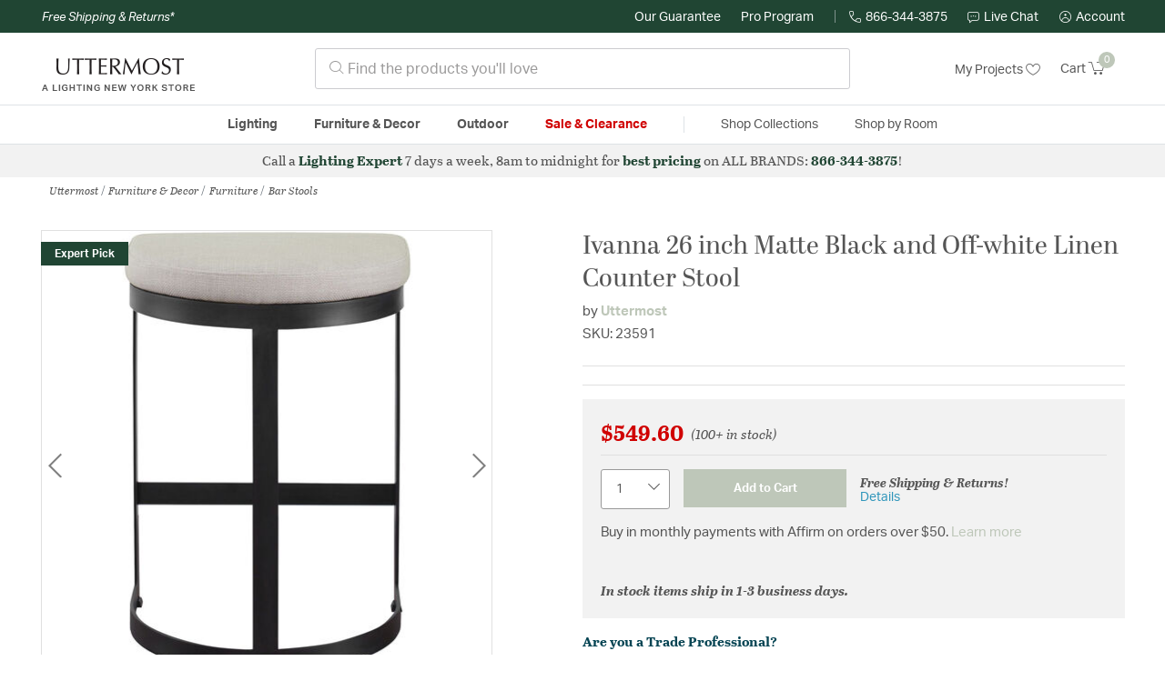

--- FILE ---
content_type: text/html;charset=UTF-8
request_url: https://uttermost.lightingnewyork.com/product/furniture-and-decor/furniture/bar-stools/uttermost-ivanna-bar-stools-23591/1973258.html
body_size: 25442
content:
    




















<!DOCTYPE html>
<html lang="en">
<head>
<!--[if gt IE 9]><!-->
<script>//common/scripts.isml</script>




<script defer type="text/javascript" src="/on/demandware.static/Sites-lny_us-Site/-/en_US/v1769001706812/js/main.js"></script>

    <script defer type="text/javascript" src="/on/demandware.static/Sites-lny_us-Site/-/en_US/v1769001706812/js/productDetail.js"
        
        >
    </script>

    <script defer type="text/javascript" src="https://js.braintreegateway.com/web/3.83.0/js/client.min.js"
        
        >
    </script>

    <script defer type="text/javascript" src="https://js.braintreegateway.com/web/3.83.0/js/data-collector.min.js"
        
        >
    </script>

    <script defer type="text/javascript" src="https://js.braintreegateway.com/web/3.83.0/js/paypal.min.js"
        
        >
    </script>

    <script defer type="text/javascript" src="https://js.braintreegateway.com/web/3.83.0/js/paypal-checkout.min.js"
        
        >
    </script>

    <script defer type="text/javascript" src="/on/demandware.static/Sites-lny_us-Site/-/en_US/v1769001706812/js/int_braintree.min.js"
        
        >
    </script>


   <script defer type="text/javascript" src="/on/demandware.static/Sites-lny_us-Site/-/en_US/v1769001706812/js/vcn.js"></script>

<!--<![endif]-->
<meta charset=UTF-8 />
<meta http-equiv="x-ua-compatible" content="ie=edge" />
<meta name="viewport" content="width=device-width, initial-scale=1" />



    <title>Uttermost 23591 Ivanna 26 inch Matte Black and Off-white Linen Counter Stool</title>


<meta name="description" content="This Counter Stool from the Ivanna collection by Uttermost will enhance your home with a perfect mix of form and function. The features include a Matte Black and Off-white Linen finish applied by experts. This item qualifies for free shipping! "/>





<link rel="icon" type="image/x-icon" href="/on/demandware.static/Sites-lny_us-Site/-/default/dwaf3fc3b2/images/favicons/favicon.ico" />

<link rel="stylesheet" href="/on/demandware.static/Sites-lny_us-Site/-/en_US/v1769001706812/css/global.css" />

    <link rel="stylesheet" href="/on/demandware.static/Sites-lny_us-Site/-/en_US/v1769001706812/css/product/detail.css"  />

    <link rel="stylesheet" href="/on/demandware.static/Sites-lny_us-Site/-/en_US/v1769001706812/css/modal/base.css"  />

    <link rel="stylesheet" href="/on/demandware.static/Sites-lny_us-Site/-/en_US/v1769001706812/css/experience/components/commerceAssets/sectionHeading.css"  />

    <link rel="stylesheet" href="/on/demandware.static/Sites-lny_us-Site/-/en_US/v1769001706812/css/braintree.css"  />







	


	<script>
	  var _affirm_config = {
	    public_api_key:  "YNRZIN5GRU6MV915",
	    script:          "/on/demandware.static/Sites-lny_us-Site/-/en_US/v1769001706812/affirm/js/live.js",
	    session_id:		 "d6L6hA94JPTI9KJMmNTb9-5FowCmbECf6ss=",
		locale: 		 "en_US",
		country_code: 	 "USA"
	  };
	  (function(l,g,m,e,a,f,b){var d,c=l[m]||{},h=document.createElement(f),n=document.getElementsByTagName(f)[0],k=function(a,b,c){return function(){a[b]._.push([c,arguments])}};c[e]=k(c,e,"set");d=c[e];c[a]={};c[a]._=[];d._=[];c[a][b]=k(c,a,b);a=0;for(b="set add save post open empty reset on off trigger ready setProduct".split(" ");a<b.length;a++)d[b[a]]=k(c,e,b[a]);a=0;for(b=["get","token","url","items"];a<b.length;a++)d[b[a]]=function(){};h.async=!0;h.src=g[f];n.parentNode.insertBefore(h,n);delete g[f];d(g);l[m]=c})(window,_affirm_config,"affirm","checkout","ui","script","ready");
	</script>
	<link href="/on/demandware.static/Sites-lny_us-Site/-/en_US/v1769001706812/css/affirmstyle.css" type="text/css" rel="stylesheet" />


<script id='coframe-installation-script'>
  (function () {
        // Early exit for performance testing
        if (/cf_disable/.test(location.search)) return console.warn('[Coframe] Disabled via URL parameter');
        
        // Coframe config
        const config = {
          projectId: '6942f1e83a1552013713380b',
          startTime: Date.now(),
          timeoutMs: 1000,
          currentUrl: window.location.href,
        };
    
        // Prevent duplicate installation
        const script_id = 'coframe-sdk-js';
        if (document.getElementById(script_id)) return console.warn('[Coframe] SDK already installed');
        
        // Coframe queue setup
        (window.CFQ = window.CFQ || []).push({ config });
    
        // Coframe antiflicker CSS
        const style = document.createElement('style');
        style.id = 'coframe-antiflicker';
        style.textContent = 
          ':root { --cf-show: 0;}' +
          'body { opacity: var(--cf-show) !important; transition: opacity 0.2s ease; }'
        
        function hide() { document.head.appendChild(style); }
        function show() {
          document.documentElement.style.setProperty('--cf-show', '1');
          style.parentNode && style.parentNode.removeChild(style);
        }
        hide(); setTimeout(show, config.timeoutMs);
        
        // Coframe SDK JS
        var edgeUrl = new URL('https://edge.cofra.me/cf.js');
        edgeUrl.searchParams.set('config', encodeURIComponent(JSON.stringify(config)));
    
        const script = document.createElement('script');
        script.id = script_id;
        script.async = true;
        script.src = edgeUrl.toString();
        script.onerror = () => { show(); console.error('[Coframe] SDK failed to load'); };
        document.head.appendChild(script);
    })();
</script>





<!--siteData.isml-->
<script>
    window.dataLayer = window.dataLayer || [];
    
    // Any data layer stuff here should be cachable and NOT user-specific
    dataLayer.push({"defaultVipCode":"QE3EUELR14","storefrontCode":"utm","storefrontName":"Uttermost","environment":"production","agentCartStampingEndpoint":"https://uttermost.lightingnewyork.com/on/demandware.store/Sites-lny_us-Site/en_US/Chat-StampCartWithAgent","liveChatLicenseKey":"10054528"});
</script>    <meta property="og:type" content="product" /><meta property="og:title" content="Ivanna 26 inch Matte Black and Off-white Linen Counter Stool" /><meta property="og:locale" content="en_US" /><meta property="og:site_name" content="Lighting New York" /><meta property="og:description" content="This Counter Stool from the Ivanna collection by Uttermost will enhance your home with a perfect mix of form and function. The features include a Matte Black and Off-white Linen finish applied by experts. This item qualifies for free shipping! " /><meta property="og:image" content="https://uttermost.lightingnewyork.com/on/demandware.static/-/Sites-master-catalog-lny/default/dwee2aba8f/brand/utm/productimages/23591.jpg" /><meta property="og:url" content="https://uttermost.lightingnewyork.com/product/furniture-and-decor/furniture/bar-stools/uttermost-ivanna-bar-stools-23591/1973258.html" /><script>
    var pageAction = 'productshow';
    window.dataLayer = window.dataLayer || [];
    var orderId = -1;

    // In all cases except Order Confirmation, the data layer should be pushed, so default to that case
    var pushDataLayer = true;
    if (pageAction === 'orderconfirm') {
        // As of now, the correction is for order confirmation only
        orderId = getOrderId({"event":"pdp","ecommerce":{"detail":{"actionField":{"list":"Product Detail Page"},"products":[{"id":"1973258","name":"Ivanna 26 inch Matte Black and Off-white Linen Counter Stool","category":"Bar Stools","categoryID":"utm-furnitureanddecor-furniture-barstools","price":"549.60","imageURL":"https://uttermost.lightingnewyork.com/on/demandware.static/-/Sites-master-catalog-lny/default/dwee2aba8f/brand/utm/productimages/23591.jpg","basket_coupons":"","basket_ids":"","sku":"23591","brand":"Uttermost","compareAtPrice":"549.60","productURL":"https://uttermost.lightingnewyork.com/product/furniture-and-decor/furniture/bar-stools/uttermost-ivanna-bar-stools-23591/1973258.html"}]},"currencyCode":"USD"},"productID":"1973258","userInfo":{"email":"","firstName":"","lastName":"","phoneNumber":"","address1":"","address2":"","city":"","state":"","country":"","zip":"","accountType":"Retail"}});
        var ordersPushedToGoogle = getOrdersPushedToGoogle();
        var orderHasBeenPushedToGoogle = orderHasBeenPushedToGoogle(orderId, ordersPushedToGoogle);
        if (orderHasBeenPushedToGoogle) {
            // If the data has already been sent, let's not push it again.
            pushDataLayer = false;
        }
    }

    if (pushDataLayer) {
        dataLayer.push({ ecommerce: null });
        dataLayer.push({"event":"pdp","ecommerce":{"detail":{"actionField":{"list":"Product Detail Page"},"products":[{"id":"1973258","name":"Ivanna 26 inch Matte Black and Off-white Linen Counter Stool","category":"Bar Stools","categoryID":"utm-furnitureanddecor-furniture-barstools","price":"549.60","imageURL":"https://uttermost.lightingnewyork.com/on/demandware.static/-/Sites-master-catalog-lny/default/dwee2aba8f/brand/utm/productimages/23591.jpg","basket_coupons":"","basket_ids":"","sku":"23591","brand":"Uttermost","compareAtPrice":"549.60","productURL":"https://uttermost.lightingnewyork.com/product/furniture-and-decor/furniture/bar-stools/uttermost-ivanna-bar-stools-23591/1973258.html"}]},"currencyCode":"USD"},"productID":"1973258","userInfo":{"email":"","firstName":"","lastName":"","phoneNumber":"","address1":"","address2":"","city":"","state":"","country":"","zip":"","accountType":"Retail"}});
        if (pageAction === 'orderconfirm') {
            // Add the orderId to the array of orders that is being stored in localStorage
            ordersPushedToGoogle.push(orderId);
            // The localStorage is what is used to prevent the duplicate send from mobile platforms
            window.localStorage.setItem('ordersPushedToGoogle', JSON.stringify(ordersPushedToGoogle));
        }
    }

    function getOrderId(dataLayer) {
        if ('ecommerce' in dataLayer) {
            if ('purchase' in dataLayer.ecommerce && 'actionField' in dataLayer.ecommerce.purchase &&
                'id' in dataLayer.ecommerce.purchase.actionField) {
                return dataLayer.ecommerce.purchase.actionField.id;
            }
        }

        return -1;
    }

    function getOrdersPushedToGoogle() {
        var ordersPushedToGoogleString = window.localStorage.getItem('ordersPushedToGoogle');
        if (ordersPushedToGoogleString && ordersPushedToGoogleString.length > 0) {
            return JSON.parse(ordersPushedToGoogleString);
        }

        return [];
    }

    function orderHasBeenPushedToGoogle(orderId, ordersPushedToGoogle) {
        if (orderId) {
            for (var index = 0; index < ordersPushedToGoogle.length; index++) {
                if (ordersPushedToGoogle[index] === orderId) {
                    return true;
                }
            }
        }

        return false;
    }
</script>

<script>
    window.dataLayer = window.dataLayer || [];
    dataLayer.push({"environment":"production","demandwareID":"abBnC2iJtLXLXsAOlIXI09h3h9","loggedInState":false,"locale":"en_US","currencyCode":"USD","pageLanguage":"en_US","registered":false,"email":"","emailHash":"","user_id":"","userInfo":{"email":"","firstName":"","lastName":"","phoneNumber":"","address1":"","address2":"","city":"","state":"","country":"","zip":"","accountType":"Retail"},"basketID":"","sourceOfEmailCollection":"","userAgent":"Mozilla/5.0 (Macintosh; Intel Mac OS X 10_15_7) AppleWebKit/537.36 (KHTML, like Gecko) Chrome/131.0.0.0 Safari/537.36; ClaudeBot/1.0; +claudebot@anthropic.com)","sessionID":"d6L6hA94JPTI9KJMmNTb9-5FowCmbECf6ss=","ipAddress":"3.149.228.196","vipCode":"","gclid":"","msclkid":""});
</script>


<!-- Google Tag Manager -->
<script>(function(w,d,s,l,i){w[l]=w[l]||[];w[l].push({'gtm.start':
new Date().getTime(),event:'gtm.js'});var f=d.getElementsByTagName(s)[0],
j=d.createElement(s),dl=l!='dataLayer'?'&l='+l:'';j.async=true;j.src=
'https://load.ssgtm.lightingnewyork.com/ueazxucm.js?id='+i+dl;f.parentNode.insertBefore(j,f);
})(window,document,'script','dataLayer','GTM-MFBHDH67');</script>
<!-- End Google Tag Manager -->


<script defer src="/on/demandware.static/Sites-lny_us-Site/-/en_US/v1769001706812/js/tagmanager.js"></script>
<script defer src="/on/demandware.static/Sites-lny_us-Site/-/en_US/v1769001706812/js/gtmEvents.js"></script>

    <script>
        var yotpoAppKey = '2kFGiaQEjiIMFysVNwFfeIwtqfM5h74MwjwhOTVf';
        var yotpoStaticContentURL = 'https://staticw2.yotpo.com/';
        var yotpoURL = yotpoStaticContentURL + yotpoAppKey + '/widget.js';
        (function e() {
            var e = document.createElement("script");
                    e.type = "text/javascript",
                    e.async = true,
                    e.src = yotpoURL;
            var t = document.getElementsByTagName("script")[0];
            t.parentNode.insertBefore(e, t)
        })();
    </script>
    <script src="https://cdn-widgetsrepository.yotpo.com/v1/loader/2kFGiaQEjiIMFysVNwFfeIwtqfM5h74MwjwhOTVf" async></script>
    
    



<link rel="stylesheet" href="/on/demandware.static/Sites-lny_us-Site/-/en_US/v1769001706812/css/skin/skin.css" />
    
<!--Storefront colorScheme-->
<style>
:root {
--color-primary:#BEC7B9;
--color-secondary:#204533;
--color-support:#204533;
--color-link:#BEC7B9;
--color-icon:#BEC7B9;
}
.color-primary-background {background:#BEC7B9}
.color-secondary-background {background:#204533}
.color-support-background {background:#204533}
.color-link-background {background:#BEC7B9}
.color-icon-background {background:#BEC7B9}
</style>


<link rel="canonical" href="https://uttermost.lightingnewyork.com/product/furniture-and-decor/furniture/bar-stools/uttermost-ivanna-bar-stools-23591/1973258.html"/>

<script type="text/javascript">//<!--
/* <![CDATA[ (head-active_data.js) */
var dw = (window.dw || {});
dw.ac = {
    _analytics: null,
    _events: [],
    _category: "",
    _searchData: "",
    _anact: "",
    _anact_nohit_tag: "",
    _analytics_enabled: "true",
    _timeZone: "US/Eastern",
    _capture: function(configs) {
        if (Object.prototype.toString.call(configs) === "[object Array]") {
            configs.forEach(captureObject);
            return;
        }
        dw.ac._events.push(configs);
    },
	capture: function() { 
		dw.ac._capture(arguments);
		// send to CQ as well:
		if (window.CQuotient) {
			window.CQuotient.trackEventsFromAC(arguments);
		}
	},
    EV_PRD_SEARCHHIT: "searchhit",
    EV_PRD_DETAIL: "detail",
    EV_PRD_RECOMMENDATION: "recommendation",
    EV_PRD_SETPRODUCT: "setproduct",
    applyContext: function(context) {
        if (typeof context === "object" && context.hasOwnProperty("category")) {
        	dw.ac._category = context.category;
        }
        if (typeof context === "object" && context.hasOwnProperty("searchData")) {
        	dw.ac._searchData = context.searchData;
        }
    },
    setDWAnalytics: function(analytics) {
        dw.ac._analytics = analytics;
    },
    eventsIsEmpty: function() {
        return 0 == dw.ac._events.length;
    }
};
/* ]]> */
// -->
</script>
<script type="text/javascript">//<!--
/* <![CDATA[ (head-cquotient.js) */
var CQuotient = window.CQuotient = {};
CQuotient.clientId = 'bhcf-lny_us';
CQuotient.realm = 'BHCF';
CQuotient.siteId = 'lny_us';
CQuotient.instanceType = 'prd';
CQuotient.locale = 'en_US';
CQuotient.fbPixelId = '__UNKNOWN__';
CQuotient.activities = [];
CQuotient.cqcid='';
CQuotient.cquid='';
CQuotient.cqeid='';
CQuotient.cqlid='';
CQuotient.apiHost='api.cquotient.com';
/* Turn this on to test against Staging Einstein */
/* CQuotient.useTest= true; */
CQuotient.useTest = ('true' === 'false');
CQuotient.initFromCookies = function () {
	var ca = document.cookie.split(';');
	for(var i=0;i < ca.length;i++) {
	  var c = ca[i];
	  while (c.charAt(0)==' ') c = c.substring(1,c.length);
	  if (c.indexOf('cqcid=') == 0) {
		CQuotient.cqcid=c.substring('cqcid='.length,c.length);
	  } else if (c.indexOf('cquid=') == 0) {
		  var value = c.substring('cquid='.length,c.length);
		  if (value) {
		  	var split_value = value.split("|", 3);
		  	if (split_value.length > 0) {
			  CQuotient.cquid=split_value[0];
		  	}
		  	if (split_value.length > 1) {
			  CQuotient.cqeid=split_value[1];
		  	}
		  	if (split_value.length > 2) {
			  CQuotient.cqlid=split_value[2];
		  	}
		  }
	  }
	}
}
CQuotient.getCQCookieId = function () {
	if(window.CQuotient.cqcid == '')
		window.CQuotient.initFromCookies();
	return window.CQuotient.cqcid;
};
CQuotient.getCQUserId = function () {
	if(window.CQuotient.cquid == '')
		window.CQuotient.initFromCookies();
	return window.CQuotient.cquid;
};
CQuotient.getCQHashedEmail = function () {
	if(window.CQuotient.cqeid == '')
		window.CQuotient.initFromCookies();
	return window.CQuotient.cqeid;
};
CQuotient.getCQHashedLogin = function () {
	if(window.CQuotient.cqlid == '')
		window.CQuotient.initFromCookies();
	return window.CQuotient.cqlid;
};
CQuotient.trackEventsFromAC = function (/* Object or Array */ events) {
try {
	if (Object.prototype.toString.call(events) === "[object Array]") {
		events.forEach(_trackASingleCQEvent);
	} else {
		CQuotient._trackASingleCQEvent(events);
	}
} catch(err) {}
};
CQuotient._trackASingleCQEvent = function ( /* Object */ event) {
	if (event && event.id) {
		if (event.type === dw.ac.EV_PRD_DETAIL) {
			CQuotient.trackViewProduct( {id:'', alt_id: event.id, type: 'raw_sku'} );
		} // not handling the other dw.ac.* events currently
	}
};
CQuotient.trackViewProduct = function(/* Object */ cqParamData){
	var cq_params = {};
	cq_params.cookieId = CQuotient.getCQCookieId();
	cq_params.userId = CQuotient.getCQUserId();
	cq_params.emailId = CQuotient.getCQHashedEmail();
	cq_params.loginId = CQuotient.getCQHashedLogin();
	cq_params.product = cqParamData.product;
	cq_params.realm = cqParamData.realm;
	cq_params.siteId = cqParamData.siteId;
	cq_params.instanceType = cqParamData.instanceType;
	cq_params.locale = CQuotient.locale;
	
	if(CQuotient.sendActivity) {
		CQuotient.sendActivity(CQuotient.clientId, 'viewProduct', cq_params);
	} else {
		CQuotient.activities.push({activityType: 'viewProduct', parameters: cq_params});
	}
};
/* ]]> */
// -->
</script>


   <script type="application/ld+json">
        {"@context":"http://schema.org/","@type":"Product","name":"Ivanna 26 inch Matte Black and Off-white Linen Counter Stool","description":"Simplistic But Sturdy, This Statement Counter Stool Features A Thick Hand Forged Iron Base Finished In Matte Black. Plush Seat Is Tailored In An Off-white Linen Blend Fabric. Seat Height Is 26\".","mpn":"23591","sku":"23591","brand":{"@type":"Thing","name":"Uttermost"},"image":["https://uttermost.lightingnewyork.com/on/demandware.static/-/Sites-master-catalog-lny/default/dwee2aba8f/brand/utm/productimages/23591.jpg"],"offers":{"url":{},"@type":"Offer","priceCurrency":"USD","price":"549.60","availability":"http://schema.org/InStock","priceValidUntil":"Fri, 22 Jan 2027 00:22:32 GMT"},"productID":"1973258","category":"Bar Stools","url":"https://uttermost.lightingnewyork.com/product/furniture-and-decor/furniture/bar-stools/uttermost-ivanna-bar-stools-23591/1973258.html","itemCondition":"http://schema.org/NewCondition"}
    </script>


   <script type="application/ld+json">
        {"@context":"https://schema.org","@type":"BreadcrumbList","itemListElement":[{"@type":"ListItem","name":"Uttermost","item":"https://uttermost.lightingnewyork.com/category/uttermost/","position":1},{"@type":"ListItem","name":"Furniture & Decor","item":"https://uttermost.lightingnewyork.com/utm/category/furniture-and-decor/","position":2},{"@type":"ListItem","name":"Furniture","item":"https://uttermost.lightingnewyork.com/utm/category/furniture-and-decor/furniture/","position":3},{"@type":"ListItem","name":"Bar Stools","item":"https://uttermost.lightingnewyork.com/utm/category/furniture-and-decor/furniture/bar-stools/","position":4}]}
    </script>


</head>
<body>
<!-- Google Tag Manager (noscript) -->
<noscript><iframe src="https://www.googletagmanager.com/ns.html?id=GTM-MFBHDH67"
height="0" width="0" style="display:none;visibility:hidden"></iframe></noscript>
<!-- End Google Tag Manager (noscript) -->

<div class="page" data-action="Product-Show" data-querystring="pid=1973258" >


<header class="stick-header">
    <div class="top-banner-container" >
        
	 

	
    </div>
    <div class="header-top-banner bg-support hidden-md-down">
    <div class="container">
        <div class="row d-flex justify-content-between align-items-center py-2">
            <div class="col-auto content mr-auto pr-3">
                
                    
    
    <div class="content-asset"><!-- dwMarker="content" dwContentID="223a645bb1b55ab9f6e77ac88d" -->
        <button type="button" class="btn btn-link p-0 font-italic text-white" data-toggle="modal" data-target="#freeshippingmodal">Free Shipping &amp; Returns*</button>
    </div> <!-- End content-asset -->



                
            </div>

            <div class="col-auto ml-auto pr-3">
                <a class="guarantee-link" href="/policy.html#guarantee">
                    
                        Our Guarantee
                    
                </a>
            </div>

            <div class="col-auto header-pro-program-container">
                <a class="pro-program-link" href="/proprogram.html">
                    Pro Program
                </a>
                <div class="header-pro-program-tooltip" style="display:none">
                    
    
    <div class="content-asset"><!-- dwMarker="content" dwContentID="a3c82d9e2543e2160cb1b06487" -->
        <div class="text-center p-4">
	<div class="h2 mb-2">Join the Lighting New York Pro Program</div>
		<span class="pb-2">Enjoy unparalleled benefits including discounted trade pricing, a dedicated
			<br/>Pro Account manager, free shipping,
			<br/>risk-free returns, and more.</span>
		<div class="row justify-content-center">
			<div class="col-12 mt-3"> <a href="https://uttermost.lightingnewyork.com/pro-signup" class="btn btn-block btn-secondary">Create Account</a>

			</div>
			<div class="col-12 mt-3">
<a href="https://uttermost.lightingnewyork.com/login" class="btn btn-block btn-outline-secondary" style="font-weight: bold; border-width: 2px;">Already an LNY Pro? Sign in here!</a> 
			</div>
		</div>
	</div>
	<style>
		.header-pro-program-tooltip span,
		                .header-pro-program-tooltip a {
		                    font-size: 13px;
		                }
		                .header-pro-program-tooltip .h2 {
	font-family: var(--skin-header-font), sans-serif;
		                    font-size: 22px;
		                }
		                
		                .header-pro-program-tooltip a i::before {
		                    font-size: 30px;
		                    color: var(--color-primary);
		                }
	</style>
    </div> <!-- End content-asset -->



                </div>
            </div>

            <div class="col-auto border-right" style="height: 14px; opacity: 0.5;"></div>

            <div class="col-auto header-business-hours-container px-3">
                <span class="header-phone">
                    <i class="lny-icon-phone"></i>866-344-3875
                </span>

                <div class="header-business-hours-tooltip" style="display:none">
                    
    
    <div class="content-asset"><!-- dwMarker="content" dwContentID="5feead474f4c0123da8edcbfc1" -->
        <div class="text-center p-4">
                <div class="h2 mb-2">By Your Side 7 Days a Week</div>
                    
                <span class="pb-2">
                    <strong>Lighting Experts Standing By:</strong>
                    <br/>
                    <span>Mon - Fri: <div class="expert-weekdayhours">8am to 12am EST</div></span>
                    <br/>
                    <span>Sat &amp; Sun: <div class="expert-weekendhours">9am to 12am EST</div></span>
                </span>
                <hr />
                <div class="row justify-content-center">
                    <!-- TODO: this phone number will need to be updated to match whatever is put in expert-phone -->
                    <a href="tel:866-344-3875" class="col-5">
                        <i class="lny-icon-phone"></i>
                        <div class="expert-phone">866-344-3875</div>
                    </a>
                    <!-- TODO: this email link will need to be updated via JS -->
                    <a href="mailto: customercare@lightingnewyork.com" class="col-3">
                        <i class="lny-icon-mail"></i>
                        Email
                    </a>
                </div>
                <hr />
                <span class="text-center pb-2">
                    Our <strong>Customer Care</strong> team is available to help you with questions and
                    returns <strong class="d-block">Mon - Fri <div class="support-weekdayhours">8am to 12am EST</div>.</strong>
                </span>
            </div>
            <style>
                .header-business-hours-tooltip span,
                .header-business-hours-tooltip a {
                    font-size: 13px;
                }
                .header-business-hours-tooltip .h2 {
                    font-family: var(--skin-header-font), sans-serif;
                    font-size: 22px;
                }
                .header-business-hours-tooltip a {
                    color: var(--color-grey5);
                }
                .header-business-hours-tooltip a [class*="lny-icon"] {
                    display: block;
                    margin: 0 0 6px;
                    top: 0;
                }
                .header-business-hours-tooltip a [class*="lny-icon"]::before {
                    font-size: 30px;
                    color: var(--color-primary);
                }
            </style>
    </div> <!-- End content-asset -->



                </div>
            </div>

            <div class="col-auto pr-3">
                <a href="#" class="live-chat">
                    <i class="lny-icon-chat"></i>Live Chat
                </a>
            </div>
            <div class="col-auto hidden-md-down">
                
    <div
      id="account-page-link"
      class="user"
      data-is-pro-user="false"
      data-user-info="{&quot;email&quot;:&quot;&quot;,&quot;firstName&quot;:&quot;&quot;,&quot;lastName&quot;:&quot;&quot;,&quot;phoneNumber&quot;:&quot;&quot;,&quot;address1&quot;:&quot;&quot;,&quot;address2&quot;:&quot;&quot;,&quot;city&quot;:&quot;&quot;,&quot;state&quot;:&quot;&quot;,&quot;country&quot;:&quot;&quot;,&quot;zip&quot;:&quot;&quot;,&quot;accountType&quot;:&quot;Retail&quot;}"
    >
        <a href="https://uttermost.lightingnewyork.com/login" role="button"
            aria-label="Login to your account">
            <i class="lny-icon-account" aria-hidden="true"></i><span class="user-message">Account</span>
        </a>
    </div>

            </div>
        </div>
    </div>
</div>
    <nav role="navigation">
        <div class="header container">
            <div class="navbar-header row">
                <div class="col-4 d-flex d-lg-none">
                    <button class="navbar-toggler" type="button" aria-controls="sg-navbar-collapse"
                        aria-expanded="false" aria-label="Toggle navigation">
                        <i class="lny-icon-menu"></i>
                    </button>
                </div>


                <div class="col-4 col-lg-3 logo-col d-flex">
                    <a class="logo-home" href="/" title="Uttermost Home">
    <div class="logo-container" style="background-image: url(/on/demandware.static/Sites-lny_us-Site/-/default/dw406759b6/images/lny-logo.svg)">
        <img class="logo" src="[data-uri]"
            alt="Uttermost Logo"
            style="background-image: url(https://uttermost.lightingnewyork.com/on/demandware.static/-/Sites-lny_us-Library/default/dw96d08e56/merch/storefront/utm/core/uttermost-logo.png" />
    </div>
</a>
                </div>

                <div class="search col-6 hidden-md-down">
                    <link rel="stylesheet" href="https://cdn.jsdelivr.net/npm/bootstrap-icons@1.11.3/font/bootstrap-icons.css">




<div class="site-search input-group">
    <form role="search" action="/search" method="get" name="simpleSearch"
        class="input-group-append m-0">
        <input class="form-control search-field" type="text" name="q" value=""
            placeholder="&#xe907; Find the products you'll love" role="combobox"
            aria-describedby="search-assistive-text" aria-haspopup="listbox" aria-owns="search-results"
            aria-expanded="false" aria-autocomplete="list" aria-activedescendant="" aria-controls="search-results"
            aria-label="Enter Keyword or Item No." autocomplete="off" />
            <!-- Camera search link inside search bar -->

            

        <button type="reset" name="reset-button" class="btn btn-link lny-icon-x reset-button d-none"
            aria-label="Clear search keywords"></button>
        <button type="submit" name="search-button" class="btn btn-primary submit-button lny-icon-search d-none"
            aria-label="Submit search keywords"></button>
        <div class="suggestions-wrapper" data-url="/on/demandware.store/Sites-lny_us-Site/en_US/SearchServices-GetSuggestions?q="></div>
        <input type="hidden" value="en_US" name="lang">
    </form>
</div>
                </div>

                <div class="col-4 col-lg-3 d-flex middle-header-options">
                    <div class="header-my-lists my-auto hidden-md-down ml-auto mr-3">
                        <a href="/my-projects">My Projects <i
                                class="lny-icon-heart"></i></a>
                    </div>

                    <div class="header-phone d-lg-none my-auto ml-auto mr-3">
                        <a href="tel:866-344-3875" class="lny-icon-phone"></a>
                    </div>

                    <div class="minicart my-auto" data-minicart-enabled="false" data-action-url="/on/demandware.store/Sites-lny_us-Site/en_US/Cart-MiniCartShow">
                        <div class="minicart-total">
    <a class="minicart-link stretched-link" href="https://uttermost.lightingnewyork.com/cart"
        title="Cart 0 Items"
        aria-label="Cart 0 Items" aria-haspopup="true">
        <span class="hidden-md-down">Cart</span>
        <i class="minicart-icon lny-icon-cart"></i>
        <span class="minicart-quantity">
            0
        </span>
    </a>
</div>

<div class="popover popover-bottom"></div>
                    </div>
                </div>
            </div>
        </div>

        <div class="main-menu navbar-toggleable-md menu-toggleable-left multilevel-dropdown d-none d-lg-block border-top border-bottom"
            id="sg-navbar-collapse">
            <div class="container">
                <div class="row">
                    

<nav class="navbar navbar-expand-lg bg-inverse col-12">
    <div class="close-menu d-flex d-lg-none bg-support">
        <div class="close-button mr-auto">
            <button class="lny-icon-x" role="button"
                aria-label="Close Menu"></button>
        </div>

        <div class="header-my-lists mr-3">
            <a href="/my-projects"><i class="lny-icon-heart"></i>My Projects </a>
        </div>

        <div class="header-account">
            
    <div
      id="account-page-link"
      class="user"
      data-is-pro-user="false"
      data-user-info="{&quot;email&quot;:&quot;&quot;,&quot;firstName&quot;:&quot;&quot;,&quot;lastName&quot;:&quot;&quot;,&quot;phoneNumber&quot;:&quot;&quot;,&quot;address1&quot;:&quot;&quot;,&quot;address2&quot;:&quot;&quot;,&quot;city&quot;:&quot;&quot;,&quot;state&quot;:&quot;&quot;,&quot;country&quot;:&quot;&quot;,&quot;zip&quot;:&quot;&quot;,&quot;accountType&quot;:&quot;Retail&quot;}"
    >
        <a href="https://uttermost.lightingnewyork.com/login" role="button"
            aria-label="Login to your account">
            <i class="lny-icon-account" aria-hidden="true"></i><span class="user-message">Account</span>
        </a>
    </div>

        </div>
        <div class="back">
            <button role="button" aria-label="Back to previous menu">
                <span class="lny-icon-arrow-left"></span>
                Back
            </button>
        </div>
    </div>
    <div class="menu-group" role="navigation">
        <ul class="nav navbar-nav" role="menu">
            
                
                    
                        <li class="nav-item dropdown top-level-category" role="presentation">
                            <a href="/utm/category/lighting/" class="nav-link
                            dropdown-toggle " role="button" data-toggle="dropdown"
                            aria-haspopup="true"
                            aria-expanded="false" tabindex="0">Lighting</a>
                            
                            



















<ul class="dropdown-menu level-2" role="menu" aria-hidden="true" aria-label="utm-lighting">
    
        
            <li class="dropdown-item dropdown " role="presentation">
                
                    <a href="/utm/category/lighting/ceiling-lights/" id="utm-lighting-ceilinglights" role="button" class="dropdown-link dropdown-toggle"
                        data-toggle="dropdown" aria-haspopup="true" aria-expanded="false" tabindex="0">
                        <div class="h2">Ceiling Lights</div>
                    </a>
                
                <ul class="dropdown-menu level-3" role="menu" aria-hidden="true" aria-label="utm-lighting-ceilinglights">
                    
                    
                        
                        
                        
                            <li class="dropdown-item" role="presentation">
                                <a href="/utm/category/lighting/ceiling-lights/chandeliers/" id="utm-lighting-ceilinglights-chandeliers" role="menuitem" class="dropdown-link"
                                    tabindex="-1">
                                    <div class="h3">Chandeliers</div>
                                </a>
                            </li>
                        
                    
                        
                        
                        
                            <li class="dropdown-item" role="presentation">
                                <a href="/utm/category/lighting/ceiling-lights/pendants/" id="utm-lighting-ceilinglights-pendants" role="menuitem" class="dropdown-link"
                                    tabindex="-1">
                                    <div class="h3">Pendants</div>
                                </a>
                            </li>
                        
                    
                        
                        
                        
                            <li class="dropdown-item" role="presentation">
                                <a href="/utm/category/lighting/ceiling-lights/mini-pendants/" id="utm-lighting-ceilinglights-minipendants" role="menuitem" class="dropdown-link"
                                    tabindex="-1">
                                    <div class="h3">Mini Pendants</div>
                                </a>
                            </li>
                        
                    
                        
                        
                        
                            <li class="dropdown-item" role="presentation">
                                <a href="/utm/category/lighting/ceiling-lights/semi-flush-mounts/" id="utm-lighting-ceilinglights-semiflushmounts" role="menuitem" class="dropdown-link"
                                    tabindex="-1">
                                    <div class="h3">Semi-Flush Mounts</div>
                                </a>
                            </li>
                        
                    
                        
                        
                        
                            <li class="dropdown-item" role="presentation">
                                <a href="/utm/category/lighting/ceiling-lights/island-lights/" id="utm-lighting-ceilinglights-islandlights" role="menuitem" class="dropdown-link"
                                    tabindex="-1">
                                    <div class="h3">Island Lights</div>
                                </a>
                            </li>
                        
                    
                    
                </ul>
            </li>
        
    
        
            <li class="dropdown-item dropdown " role="presentation">
                
                    <a href="/utm/category/lighting/wall-lights/" id="utm-lighting-walllights" role="button" class="dropdown-link dropdown-toggle"
                        data-toggle="dropdown" aria-haspopup="true" aria-expanded="false" tabindex="0">
                        <div class="h2">Wall Lights</div>
                    </a>
                
                <ul class="dropdown-menu level-3" role="menu" aria-hidden="true" aria-label="utm-lighting-walllights">
                    
                    
                        
                        
                        
                            <li class="dropdown-item" role="presentation">
                                <a href="/utm/category/lighting/wall-lights/wall-sconces/" id="utm-lighting-walllights-wallsconces" role="menuitem" class="dropdown-link"
                                    tabindex="-1">
                                    <div class="h3">Wall Sconces</div>
                                </a>
                            </li>
                        
                    
                        
                        
                        
                            <li class="dropdown-item" role="presentation">
                                <a href="/utm/category/lighting/wall-lights/bathroom-vanity-lights/" id="utm-lighting-walllights-bathroomvanitylights" role="menuitem" class="dropdown-link"
                                    tabindex="-1">
                                    <div class="h3">Bathroom Vanity Lights</div>
                                </a>
                            </li>
                        
                    
                        
                        
                        
                            <li class="dropdown-item" role="presentation">
                                <a href="/utm/category/lighting/wall-lights/swing-arm-%2F-wall-lamps/" id="utm-lighting-walllights-swingarmwalllamps" role="menuitem" class="dropdown-link"
                                    tabindex="-1">
                                    <div class="h3">Swing Arm / Wall Lamps</div>
                                </a>
                            </li>
                        
                    
                    
                </ul>
            </li>
        
    
        
            <li class="dropdown-item dropdown " role="presentation">
                
                    <a href="/utm/category/lighting/lamps/" id="utm-lighting-lamps" role="button" class="dropdown-link dropdown-toggle"
                        data-toggle="dropdown" aria-haspopup="true" aria-expanded="false" tabindex="0">
                        <div class="h2">Lamps</div>
                    </a>
                
                <ul class="dropdown-menu level-3" role="menu" aria-hidden="true" aria-label="utm-lighting-lamps">
                    
                    
                        
                        
                        
                            <li class="dropdown-item" role="presentation">
                                <a href="/utm/category/lighting/lamps/table-lamps/" id="utm-lighting-lamps-tablelamps" role="menuitem" class="dropdown-link"
                                    tabindex="-1">
                                    <div class="h3">Table Lamps</div>
                                </a>
                            </li>
                        
                    
                        
                        
                        
                            <li class="dropdown-item" role="presentation">
                                <a href="/utm/category/lighting/lamps/floor-lamps/" id="utm-lighting-lamps-floorlamps" role="menuitem" class="dropdown-link"
                                    tabindex="-1">
                                    <div class="h3">Floor Lamps</div>
                                </a>
                            </li>
                        
                    
                        
                        
                        
                            <li class="dropdown-item" role="presentation">
                                <a href="/utm/category/lighting/lamps/desk-lamps/" id="utm-lighting-lamps-desklamps" role="menuitem" class="dropdown-link"
                                    tabindex="-1">
                                    <div class="h3">Desk Lamps</div>
                                </a>
                            </li>
                        
                    
                    
                </ul>
            </li>
        
    

    
        <li class="menu-content-footer megamenu-first-cat">
            
    
    <div class="content-asset"><!-- dwMarker="content" dwContentID="6b7d192038b80a16253c1f8f8f" -->
        <div class="example-menu-footer bg-light p-3 text-center">
                <div class="hidden-md-down">

<a href="https://uttermost.lightingnewyork.com/main/category/lighting/?showproducts=true&amp;refinedSearch=TRUE&amp;prefn1=saleType&amp;prefv1=sale">

                    <img itemprop='image' src='https://uttermost.lightingnewyork.com/dw/image/v2/BHCF_PRD/on/demandware.static/-/Sites-lny_us-Library/default/dw93c6f53e/merch/shared/seasonal/2026/trendsforecast/trendsforecast26-megamenu-ad-lighting.jpg?sw=715&sh=370&sm=fit' srcset='https://uttermost.lightingnewyork.com/dw/image/v2/BHCF_PRD/on/demandware.static/-/Sites-lny_us-Library/default/dw93c6f53e/merch/shared/seasonal/2026/trendsforecast/trendsforecast26-megamenu-ad-lighting.jpg?sw=384&sh=200&sm=fit 384w, https://uttermost.lightingnewyork.com/dw/image/v2/BHCF_PRD/on/demandware.static/-/Sites-lny_us-Library/default/dw93c6f53e/merch/shared/seasonal/2026/trendsforecast/trendsforecast26-megamenu-ad-lighting.jpg?sw=420&sh=217&sm=fit 420w, https://uttermost.lightingnewyork.com/dw/image/v2/BHCF_PRD/on/demandware.static/-/Sites-lny_us-Library/default/dw93c6f53e/merch/shared/seasonal/2026/trendsforecast/trendsforecast26-megamenu-ad-lighting.jpg?sw=715&sh=370&sm=fit 715w' sizes='(max-width: 420px) 384px, (max-width: 768px) 420px, (max-width: 975px) 715px, 715px'>
                </div>
                <div class="d-lg-none">
                    <img itemprop='image' src='https://uttermost.lightingnewyork.com/dw/image/v2/BHCF_PRD/on/demandware.static/-/Sites-lny_us-Library/default/dw93c6f53e/merch/shared/seasonal/2026/trendsforecast/trendsforecast26-megamenu-ad-lighting.jpg?sw=420&sh=420&sm=fit' srcset='https://uttermost.lightingnewyork.com/dw/image/v2/BHCF_PRD/on/demandware.static/-/Sites-lny_us-Library/default/dw93c6f53e/merch/shared/seasonal/2026/trendsforecast/trendsforecast26-megamenu-ad-lighting.jpg?sw=420&sh=420&sm=fit 420w, https://uttermost.lightingnewyork.com/dw/image/v2/BHCF_PRD/on/demandware.static/-/Sites-lny_us-Library/default/dw93c6f53e/merch/shared/seasonal/2026/trendsforecast/trendsforecast26-megamenu-ad-lighting.jpg?sw=256&sh=256&sm=fit 256w, https://uttermost.lightingnewyork.com/dw/image/v2/BHCF_PRD/on/demandware.static/-/Sites-lny_us-Library/default/dw93c6f53e/merch/shared/seasonal/2026/trendsforecast/trendsforecast26-megamenu-ad-lighting.jpg?sw=325&sh=325&sm=fit 325w' sizes='(max-width: 420px) 420px, (max-width: 768px) 256px, (max-width: 975px) 325px, 325px'>
                </div>
            </div>
            <style>
                @media (max-width: 959.9px) {
                    .example-menu-footer img {
                        width: 100%;
                        object-fit: conatin;
                    }
                
                }
            </style>
    </div> <!-- End content-asset -->



        </li>
    

    
        <li class="dropdown-item shop-all-link d-lg-none" role="presentation">
            <a href="/utm/category/lighting/" role="menuitem" class="dropdown-link" tabindex="-1">
                Shop All Lighting
            </a>
        </li>
    
</ul>
                        </li>
                    
                
                    
                        <li class="nav-item dropdown top-level-category" role="presentation">
                            <a href="/utm/category/furniture-and-decor/" class="nav-link
                            dropdown-toggle " role="button" data-toggle="dropdown"
                            aria-haspopup="true"
                            aria-expanded="false" tabindex="0">Furniture &amp; Decor</a>
                            
                            



















<ul class="dropdown-menu level-2" role="menu" aria-hidden="true" aria-label="utm-furnitureanddecor">
    
        
            <li class="dropdown-item dropdown " role="presentation">
                
                    <a href="/utm/category/furniture-and-decor/home-decor/" id="utm-furnitureanddecor-decor" role="button" class="dropdown-link dropdown-toggle"
                        data-toggle="dropdown" aria-haspopup="true" aria-expanded="false" tabindex="0">
                        <div class="h2">Home Decor</div>
                    </a>
                
                <ul class="dropdown-menu level-3" role="menu" aria-hidden="true" aria-label="utm-furnitureanddecor-decor">
                    
                    
                        
                        
                        
                            <li class="dropdown-item" role="presentation">
                                <a href="/utm/category/furniture-and-decor/home-decor/accent-and-wall-shelves/" id="utm-furnitureanddecor-decor-accentandwallshelves" role="menuitem" class="dropdown-link"
                                    tabindex="-1">
                                    <div class="h3">Accent &amp; Wall Shelves</div>
                                </a>
                            </li>
                        
                    
                        
                        
                        
                            <li class="dropdown-item" role="presentation">
                                <a href="/utm/category/furniture-and-decor/home-decor/area-rugs/" id="utm-furnitureanddecor-decor-arearugs" role="menuitem" class="dropdown-link"
                                    tabindex="-1">
                                    <div class="h3">Area Rugs</div>
                                </a>
                            </li>
                        
                    
                        
                        
                        
                            <li class="dropdown-item" role="presentation">
                                <a href="/utm/category/furniture-and-decor/home-decor/artificial-flowers-and-plants/" id="utm-furnitureanddecor-decor-artificialflowersandplants" role="menuitem" class="dropdown-link"
                                    tabindex="-1">
                                    <div class="h3">Artificial Flowers &amp; Plants</div>
                                </a>
                            </li>
                        
                    
                        
                        
                        
                            <li class="dropdown-item" role="presentation">
                                <a href="/utm/category/furniture-and-decor/home-decor/art-prints/" id="utm-furnitureanddecor-decor-artprints" role="menuitem" class="dropdown-link"
                                    tabindex="-1">
                                    <div class="h3">Art Prints</div>
                                </a>
                            </li>
                        
                    
                        
                        
                        
                            <li class="dropdown-item" role="presentation">
                                <a href="/utm/category/furniture-and-decor/home-decor/bookends/" id="utm-furnitureanddecor-decor-bookends" role="menuitem" class="dropdown-link"
                                    tabindex="-1">
                                    <div class="h3">Bookends</div>
                                </a>
                            </li>
                        
                    
                        
                        
                        
                            <li class="dropdown-item" role="presentation">
                                <a href="/utm/category/furniture-and-decor/home-decor/candles-and-holders/" id="utm-furnitureanddecor-decor-candlesandholders" role="menuitem" class="dropdown-link"
                                    tabindex="-1">
                                    <div class="h3">Candles &amp; Holders</div>
                                </a>
                            </li>
                        
                    
                    
                        <li class="dropdown-item show-more-link" role="presentation">
                            <a href="/utm/category/furniture-and-decor/home-decor/" role="menuitem" class="dropdown-link" tabindex="-1">
                                <div class="h3">More Home Decor</div>
                            </a>
                        </li>
                    
                </ul>
            </li>
        
    
        
            <li class="dropdown-item dropdown " role="presentation">
                
                    <a href="/utm/category/furniture-and-decor/furniture/" id="utm-furnitureanddecor-furniture" role="button" class="dropdown-link dropdown-toggle"
                        data-toggle="dropdown" aria-haspopup="true" aria-expanded="false" tabindex="0">
                        <div class="h2">Furniture</div>
                    </a>
                
                <ul class="dropdown-menu level-3" role="menu" aria-hidden="true" aria-label="utm-furnitureanddecor-furniture">
                    
                    
                        
                        
                        
                            <li class="dropdown-item" role="presentation">
                                <a href="/utm/category/furniture-and-decor/furniture/accent-chairs/" id="utm-furnitureanddecor-furniture-accentchairs" role="menuitem" class="dropdown-link"
                                    tabindex="-1">
                                    <div class="h3">Accent Chairs</div>
                                </a>
                            </li>
                        
                    
                        
                        
                        
                            <li class="dropdown-item" role="presentation">
                                <a href="/utm/category/furniture-and-decor/furniture/bar-stools/" id="utm-furnitureanddecor-furniture-barstools" role="menuitem" class="dropdown-link"
                                    tabindex="-1">
                                    <div class="h3">Bar Stools</div>
                                </a>
                            </li>
                        
                    
                        
                        
                        
                            <li class="dropdown-item" role="presentation">
                                <a href="/utm/category/furniture-and-decor/furniture/bar%2Fwine-cabinets-and-carts/" id="utm-furnitureanddecor-furniture-barwinecabinetsandcarts" role="menuitem" class="dropdown-link"
                                    tabindex="-1">
                                    <div class="h3">Bar/Wine Cabinets &amp; Carts</div>
                                </a>
                            </li>
                        
                    
                        
                        
                        
                            <li class="dropdown-item" role="presentation">
                                <a href="/utm/category/furniture-and-decor/furniture/benches/" id="utm-furnitureanddecor-furniture-benches" role="menuitem" class="dropdown-link"
                                    tabindex="-1">
                                    <div class="h3">Benches</div>
                                </a>
                            </li>
                        
                    
                        
                        
                        
                            <li class="dropdown-item" role="presentation">
                                <a href="/utm/category/furniture-and-decor/furniture/buffets-and-sideboards/" id="utm-furnitureanddecor-furniture-buffetsandsideboards" role="menuitem" class="dropdown-link"
                                    tabindex="-1">
                                    <div class="h3">Buffets &amp; Sideboards</div>
                                </a>
                            </li>
                        
                    
                        
                        
                        
                            <li class="dropdown-item" role="presentation">
                                <a href="/utm/category/furniture-and-decor/furniture/cabinets/" id="utm-furnitureanddecor-furniture-cabinets" role="menuitem" class="dropdown-link"
                                    tabindex="-1">
                                    <div class="h3">Cabinets</div>
                                </a>
                            </li>
                        
                    
                    
                        <li class="dropdown-item show-more-link" role="presentation">
                            <a href="/utm/category/furniture-and-decor/furniture/" role="menuitem" class="dropdown-link" tabindex="-1">
                                <div class="h3">More Furniture</div>
                            </a>
                        </li>
                    
                </ul>
            </li>
        
    

    
        <li class="menu-content-asset ">
            
    
    <div class="content-asset"><!-- dwMarker="content" dwContentID="3d9ffa3d55375d4dd9e6b98d05" -->
        <div class="example-menu-content bg-light p-3 text-center">
                <div class="image-container">
<a href="https://uttermost.lightingnewyork.com/main/category/furniture-and-decor/furniture/?showproducts=true&amp;refinedSearch=TRUE&amp;prefn1=saleType&amp;prefv1=sale">
                    <img itemprop='image' src='https://uttermost.lightingnewyork.com/dw/image/v2/BHCF_PRD/on/demandware.static/-/Sites-lny_us-Library/default/dw1f0c4c56/merch/shared/seasonal/2026/trendsforecast/trendsforecast26-megamenu-ad-furniture-decor.jpg?sw=420&sh=420&sm=fit' srcset='https://uttermost.lightingnewyork.com/dw/image/v2/BHCF_PRD/on/demandware.static/-/Sites-lny_us-Library/default/dw1f0c4c56/merch/shared/seasonal/2026/trendsforecast/trendsforecast26-megamenu-ad-furniture-decor.jpg?sw=420&sh=420&sm=fit 420w, https://uttermost.lightingnewyork.com/dw/image/v2/BHCF_PRD/on/demandware.static/-/Sites-lny_us-Library/default/dw1f0c4c56/merch/shared/seasonal/2026/trendsforecast/trendsforecast26-megamenu-ad-furniture-decor.jpg?sw=256&sh=256&sm=fit 256w, https://uttermost.lightingnewyork.com/dw/image/v2/BHCF_PRD/on/demandware.static/-/Sites-lny_us-Library/default/dw1f0c4c56/merch/shared/seasonal/2026/trendsforecast/trendsforecast26-megamenu-ad-furniture-decor.jpg?sw=325&sh=325&sm=fit 325w' sizes='(max-width: 420px) 420px, (max-width: 768px) 256px, (max-width: 975px) 325px, 325px'>
                </div>
                <div class="py-3">
       
                </div>
            </div>
            <style>
                .example-menu-content .image-container,
                .example-menu-content .image-container img {
                    max-width: 100%;
                    max-height: 100%;
                }
                .example-menu-content .image-container img {
                    object-fit: contain;
                }
            </style>
    </div> <!-- End content-asset -->



        </li>
    

    
        <li class="dropdown-item shop-all-link d-lg-none" role="presentation">
            <a href="/utm/category/furniture-and-decor/" role="menuitem" class="dropdown-link" tabindex="-1">
                Shop All Furniture &amp; Decor
            </a>
        </li>
    
</ul>
                        </li>
                    
                
                    
                        <li class="nav-item dropdown top-level-category" role="presentation">
                            <a href="/utm/category/outdoor/" class="nav-link
                            dropdown-toggle " role="button" data-toggle="dropdown"
                            aria-haspopup="true"
                            aria-expanded="false" tabindex="0">Outdoor</a>
                            
                            



















<ul class="dropdown-menu level-2" role="menu" aria-hidden="true" aria-label="utm-outdoor">
    
        
            <li class="dropdown-item dropdown " role="presentation">
                
                    <a href="/utm/category/outdoor/outdoor-decor/" id="utm-outdoordecor" role="button" class="dropdown-link dropdown-toggle"
                        data-toggle="dropdown" aria-haspopup="true" aria-expanded="false" tabindex="0">
                        <div class="h2">Outdoor Decor</div>
                    </a>
                
                <ul class="dropdown-menu level-3" role="menu" aria-hidden="true" aria-label="utm-outdoordecor">
                    
                    
                        
                        
                        
                            <li class="dropdown-item" role="presentation">
                                <a href="/utm/category/outdoor/outdoor-decor/planters-and-plant-stands/" id="utm-outdoordecor-plantersandplantstands" role="menuitem" class="dropdown-link"
                                    tabindex="-1">
                                    <div class="h3">Planters &amp; Plant Stands</div>
                                </a>
                            </li>
                        
                    
                    
                </ul>
            </li>
        
    
        
            <li class="dropdown-item dropdown " role="presentation">
                
                    <a href="/utm/category/outdoor/patio-and-outdoor-furniture/" id="utm-outdoorfurniture" role="button" class="dropdown-link dropdown-toggle"
                        data-toggle="dropdown" aria-haspopup="true" aria-expanded="false" tabindex="0">
                        <div class="h2">Patio &amp; Outdoor Furniture</div>
                    </a>
                
                <ul class="dropdown-menu level-3" role="menu" aria-hidden="true" aria-label="utm-outdoorfurniture">
                    
                    
                        
                        
                        
                            <li class="dropdown-item" role="presentation">
                                <a href="/utm/category/outdoor/patio-and-outdoor-furniture/outdoor-ottomans-and-stools/" id="utm-outdoorfurniture-ottomansandstools" role="menuitem" class="dropdown-link"
                                    tabindex="-1">
                                    <div class="h3">Outdoor Ottomans &amp; Stools</div>
                                </a>
                            </li>
                        
                    
                    
                </ul>
            </li>
        
    

    
        <li class="menu-content-asset ">
            
    
    <div class="content-asset"><!-- dwMarker="content" dwContentID="d41928c776cc72c89ffd834275" -->
        <div class="example-menu-content bg-light p-3 text-center">
                <div class="image-container">
<a href="https://uttermost.lightingnewyork.com/main/category/outdoor/outdoor-decor/?showproducts=true&amp;refinedSearch=TRUE&amp;prefn1=saleType&amp;prefv1=sale">
                    <img itemprop='image' src='https://uttermost.lightingnewyork.com/dw/image/v2/BHCF_PRD/on/demandware.static/-/Sites-lny_us-Library/default/dwe4116cf0/merch/shared/seasonal/2026/trendsforecast/trendsforecast26-megamenu-ad-outdoor.jpg?sw=420&sh=420&sm=fit' srcset='https://uttermost.lightingnewyork.com/dw/image/v2/BHCF_PRD/on/demandware.static/-/Sites-lny_us-Library/default/dwe4116cf0/merch/shared/seasonal/2026/trendsforecast/trendsforecast26-megamenu-ad-outdoor.jpg?sw=420&sh=420&sm=fit 420w, https://uttermost.lightingnewyork.com/dw/image/v2/BHCF_PRD/on/demandware.static/-/Sites-lny_us-Library/default/dwe4116cf0/merch/shared/seasonal/2026/trendsforecast/trendsforecast26-megamenu-ad-outdoor.jpg?sw=256&sh=256&sm=fit 256w, https://uttermost.lightingnewyork.com/dw/image/v2/BHCF_PRD/on/demandware.static/-/Sites-lny_us-Library/default/dwe4116cf0/merch/shared/seasonal/2026/trendsforecast/trendsforecast26-megamenu-ad-outdoor.jpg?sw=325&sh=325&sm=fit 325w' sizes='(max-width: 420px) 420px, (max-width: 768px) 256px, (max-width: 975px) 325px, 325px'>
                </div>
                <div class="py-3">
            
                </div>
            </div>
            <style>
                .example-menu-content .image-container,
                .example-menu-content .image-container img {
                    max-width: 100%;
                    max-height: 100%;
                }
                .example-menu-content .image-container img {
                    object-fit: contain;
                }
            </style>
    </div> <!-- End content-asset -->



        </li>
    

    
        <li class="dropdown-item shop-all-link d-lg-none" role="presentation">
            <a href="/utm/category/outdoor/" role="menuitem" class="dropdown-link" tabindex="-1">
                Shop All Outdoor
            </a>
        </li>
    
</ul>
                        </li>
                    
                
            
            
                
                    <li class="nav-item dropdown sale-category" role="presentation">
                        <a href="/search?prefn1=saleType&amp;prefv1=sale%7Cclearance%7Copenbox"
                        id="sales" class="nav-link dropdown-toggle
                        sale-category" role="button"
                        data-toggle="dropdown" aria-haspopup="true" aria-expanded="false"
                        tabindex="0">Sale &amp; Clearance</a>
                        
                        



















<ul class="dropdown-menu level-2" role="menu" aria-hidden="true" aria-label="sales">
    
        
            <li class="dropdown-item dropdown " role="presentation">
                
                    <a href="/search?prefn1=saleType&amp;prefv1=sale%7Cclearance%7Copenbox" id="categories" role="button" class="dropdown-link dropdown-toggle"
                        data-toggle="dropdown" aria-haspopup="true" aria-expanded="false" tabindex="0">
                        <div class="h2">Categories</div>
                    </a>
                
                <ul class="dropdown-menu level-3" role="menu" aria-hidden="true" aria-label="categories">
                    
                    
                        
                        
                        
                            <li class="dropdown-item" role="presentation">
                                <a href="/utm/category/lighting/lamps/?showproducts=true&amp;prefn1=saleType&amp;prefv1=sale%7Cclearance%7Copenbox" id="utm-lighting-lamps" role="menuitem" class="dropdown-link"
                                    tabindex="-1">
                                    <div class="h3">Lamps</div>
                                </a>
                            </li>
                        
                    
                        
                        
                        
                            <li class="dropdown-item" role="presentation">
                                <a href="/utm/category/furniture-and-decor/home-decor/?showproducts=true&amp;prefn1=saleType&amp;prefv1=sale%7Cclearance%7Copenbox" id="utm-furnitureanddecor-decor" role="menuitem" class="dropdown-link"
                                    tabindex="-1">
                                    <div class="h3">Home Decor</div>
                                </a>
                            </li>
                        
                    
                        
                        
                        
                            <li class="dropdown-item" role="presentation">
                                <a href="/utm/category/furniture-and-decor/furniture/?showproducts=true&amp;prefn1=saleType&amp;prefv1=sale%7Cclearance%7Copenbox" id="utm-furnitureanddecor-furniture" role="menuitem" class="dropdown-link"
                                    tabindex="-1">
                                    <div class="h3">Furniture</div>
                                </a>
                            </li>
                        
                    
                        
                        
                        
                            <li class="dropdown-item" role="presentation">
                                <a href="/utm/category/lighting/ceiling-lights/?showproducts=true&amp;prefn1=saleType&amp;prefv1=sale%7Cclearance%7Copenbox" id="utm-lighting-ceilinglights" role="menuitem" class="dropdown-link"
                                    tabindex="-1">
                                    <div class="h3">Ceiling Lights</div>
                                </a>
                            </li>
                        
                    
                    
                </ul>
            </li>
        
    
        
            <li class="dropdown-item dropdown " role="presentation">
                
                    <a href="#" id="categories" role="button" class="dropdown-link dropdown-toggle"
                        data-toggle="dropdown" aria-haspopup="true" aria-expanded="false" tabindex="0">
                        <div class="h2">Discount Type</div>
                    </a>
                
                <ul class="dropdown-menu level-3" role="menu" aria-hidden="true" aria-label="categories">
                    
                    
                        
                        
                        
                            <li class="dropdown-item" role="presentation">
                                <a href="/search?prefn1=saleType&amp;prefv1=sale" id="onsale" role="menuitem" class="dropdown-link"
                                    tabindex="-1">
                                    <div class="h3">On Sale</div>
                                </a>
                            </li>
                        
                    
                        
                        
                        
                            <li class="dropdown-item" role="presentation">
                                <a href="/search?prefn1=saleType&amp;prefv1=clearance" id="clearance" role="menuitem" class="dropdown-link"
                                    tabindex="-1">
                                    <div class="h3">Clearance</div>
                                </a>
                            </li>
                        
                    
                        
                        
                        
                            <li class="dropdown-item" role="presentation">
                                <a href="/search?prefn1=saleType&amp;prefv1=openbox" id="openbox" role="menuitem" class="dropdown-link"
                                    tabindex="-1">
                                    <div class="h3">Open Box</div>
                                </a>
                            </li>
                        
                    
                    
                </ul>
            </li>
        
    

    
        <li class="menu-content-sales">
            
	 


	


    
        <div class="example-menu-content bg-light p-3 text-center">
                <div class="image-container">
<a href="https://uttermost.lightingnewyork.com/search?refinedSearch=TRUE&amp;prefn1=saleType&amp;prefv1=sale">
                    <img itemprop='image' src='https://uttermost.lightingnewyork.com/dw/image/v2/BHCF_PRD/on/demandware.static/-/Sites-lny_us-Library/default/dw196c4adf/merch/shared/seasonal/2026/trendsforecast/trendsforecast26-megamenu-ad-sale-clearance.jpg?sw=420&sh=420&sm=fit' srcset='https://uttermost.lightingnewyork.com/dw/image/v2/BHCF_PRD/on/demandware.static/-/Sites-lny_us-Library/default/dw196c4adf/merch/shared/seasonal/2026/trendsforecast/trendsforecast26-megamenu-ad-sale-clearance.jpg?sw=420&sh=420&sm=fit 420w, https://uttermost.lightingnewyork.com/dw/image/v2/BHCF_PRD/on/demandware.static/-/Sites-lny_us-Library/default/dw196c4adf/merch/shared/seasonal/2026/trendsforecast/trendsforecast26-megamenu-ad-sale-clearance.jpg?sw=256&sh=256&sm=fit 256w, https://uttermost.lightingnewyork.com/dw/image/v2/BHCF_PRD/on/demandware.static/-/Sites-lny_us-Library/default/dw196c4adf/merch/shared/seasonal/2026/trendsforecast/trendsforecast26-megamenu-ad-sale-clearance.jpg?sw=325&sh=325&sm=fit 325w' sizes='(max-width: 420px) 420px, (max-width: 768px) 256px, (max-width: 975px) 325px, 325px'>
                </div>
                <div class="py-3">
                   
                </div>
            </div>
            <style>
                .example-menu-content .image-container,
                .example-menu-content .image-container img {
                    max-width: 100%;
                    max-height: 100%;
                }
                .example-menu-content .image-container img {
                    object-fit: contain;
                }
            </style>
    
 
	
        </li>
    

    
        <li class="dropdown-item shop-all-link" role="presentation">
            <a href="/search?prefn1=saleType&amp;prefv1=sale%7Cclearance%7Copenbox" role="menuitem" class="dropdown-link" tabindex="-1">
                Shop All Sale Items
            </a>
        </li>
    
</ul>
                    </li>
                
            
            
                <li class="nav-item hidden-md-down border-right nav-separator" aria-hidden="true"></li>
                
                    
                        <li class="nav-item dropdown aux-category" role="presentation">
                            <a href="/utm/collection/uttermost/"
                            id="utm-brand" class="nav-link dropdown-toggle "
                            role="button" data-toggle="dropdown"
                            aria-haspopup="true" aria-expanded="false" tabindex="0">Shop Collections</a>
                            
                            



















<ul class="dropdown-menu level-2" role="menu" aria-hidden="true" aria-label="utm-brand">
    
        
            <li class="dropdown-item" role="presentation">
                <a href="/utm/collection/uttermost/" id="utm-brand" role="menuitem" class="dropdown-link" tabindex="-1">
                    <div class="h2">Uttermost</div>
                </a>
            </li>
        
    

    

    
        <li class="dropdown-item shop-all-link d-lg-none" role="presentation">
            <a href="/utm/collection/uttermost/" role="menuitem" class="dropdown-link" tabindex="-1">
                Shop All Shop Collections
            </a>
        </li>
    
</ul>
                        </li>
                    
                
                    
                        <li class="nav-item dropdown aux-category" role="presentation">
                            <a href="/uttermost/shop-by-room/"
                            id="utm-shopby-room" class="nav-link dropdown-toggle "
                            role="button" data-toggle="dropdown"
                            aria-haspopup="true" aria-expanded="false" tabindex="0">Shop by Room</a>
                            
                            



















<ul class="dropdown-menu level-2" role="menu" aria-hidden="true" aria-label="utm-shopby-room">
    
        
            <li class="dropdown-item dropdown split-menu" role="presentation">
                
                    <a href="/uttermost/shop-by-room/" id="utm-shopby-room" role="button" class="dropdown-link dropdown-toggle"
                        data-toggle="dropdown" aria-haspopup="true" aria-expanded="false" tabindex="0">
                        <div class="h2">Rooms</div>
                    </a>
                
                <ul class="dropdown-menu level-3" role="menu" aria-hidden="true" aria-label="utm-shopby-room">
                    
                    
                        
                        
                        
                            <li class="dropdown-item" role="presentation">
                                <a href="/uttermost/shop-by-room/bathroom/" id="utm-shopby-room-bathroom" role="menuitem" class="dropdown-link"
                                    tabindex="-1">
                                    <div class="h3">Bathroom</div>
                                </a>
                            </li>
                        
                    
                        
                        
                        
                            <li class="dropdown-item" role="presentation">
                                <a href="/uttermost/shop-by-room/bedroom/" id="utm-shopby-room-bedroom" role="menuitem" class="dropdown-link"
                                    tabindex="-1">
                                    <div class="h3">Bedroom</div>
                                </a>
                            </li>
                        
                    
                        
                        
                        
                            <li class="dropdown-item" role="presentation">
                                <a href="/uttermost/shop-by-room/diningroom/" id="utm-shopby-room-dining" role="menuitem" class="dropdown-link"
                                    tabindex="-1">
                                    <div class="h3">Dining Room</div>
                                </a>
                            </li>
                        
                    
                        
                        
                        
                            <li class="dropdown-item" role="presentation">
                                <a href="/uttermost/shop-by-room/foyerentry/" id="utm-shopby-room-foyer" role="menuitem" class="dropdown-link"
                                    tabindex="-1">
                                    <div class="h3">Foyer</div>
                                </a>
                            </li>
                        
                    
                        
                        
                        
                            <li class="dropdown-item" role="presentation">
                                <a href="/uttermost/shop-by-room/hallway/" id="utm-shopby-room-hallway" role="menuitem" class="dropdown-link"
                                    tabindex="-1">
                                    <div class="h3">Hallway</div>
                                </a>
                            </li>
                        
                    
                        
                        
                        
                            <li class="dropdown-item" role="presentation">
                                <a href="/shop-by-room/utm/kidsroom/" id="utm-shopby-room-kidsroom" role="menuitem" class="dropdown-link"
                                    tabindex="-1">
                                    <div class="h3">Kid's Room</div>
                                </a>
                            </li>
                        
                    
                    
                        <li class="dropdown-item show-more-link" role="presentation">
                            <a href="/uttermost/shop-by-room/" role="menuitem" class="dropdown-link" tabindex="-1">
                                <div class="h3">More Rooms</div>
                            </a>
                        </li>
                    
                </ul>
            </li>
        
    

    

    
        <li class="dropdown-item shop-all-link d-lg-none" role="presentation">
            <a href="/uttermost/shop-by-room/" role="menuitem" class="dropdown-link" tabindex="-1">
                Shop All Shop by Room
            </a>
        </li>
    
</ul>
                        </li>
                    
                
            
        </ul>
    </div>

    <div class="menu-footer d-flex flex-column d-lg-none">
        <div class="p-4 text-center">
            <a class="guarantee-link mr-4" href="/policy.html#guarantee">
                
                    Our Guarantee
                
            </a>

            <a class="pro-program-link" href="/proprogram.html">
                Pro Program
            </a>
        </div>

        
        <div class="mobile-menu-content mt-auto">
            
    
    <div class="content-asset"><!-- dwMarker="content" dwContentID="81a50e8c6f61e2f5c22ca9e471" -->
        <div class="mobile-menu-contact-area bg-light p-4 text-center">
        <p class="font-italic">For best pricing, design tips, recommendations, and more, contact a Lighting Expert!</p>

        <!-- TODO: this phone number will need to be updated to match whatever is put in expert-phone -->
        <a href="tel:866-344-3875" class="mr-4">
            <i class="lny-icon-phone"></i>
            <div class="h3">
                <div class="expert-phone">866-344-3875</div>
            </div>
        </a>
        <a class="live-chat" href="">
            <i class="lny-icon-chat"></i>
            <div class="h3">
                <div class="live-chat">Live Chat</div>
            </div>
        </a>
      </div>
      <style>
        .mobile-menu-contact-area i:before {
            font-size: 33px;
            color: var(--color-primary);
            vertical-align: middle;
        }
        .mobile-menu-contact-area .h3 {
            display: inline;
            color: var(--color-grey5);
            font-style: italic;
        }
        .mobile-menu-contact-area .live-chat h3 {
            font-weight: normal;
        }
      </style>
    </div> <!-- End content-asset -->



        </div>
    </div>
</nav>
                </div>
            </div>
        </div>
        <div class="search-mobile d-lg-none bg-support py-1 px-3">
            <div class="container">
                <div class="row">
                    <div class="col-12">
                        <link rel="stylesheet" href="https://cdn.jsdelivr.net/npm/bootstrap-icons@1.11.3/font/bootstrap-icons.css">




<div class="site-search input-group">
    <form role="search" action="/search" method="get" name="simpleSearch"
        class="input-group-append m-0">
        <input class="form-control search-field" type="text" name="q" value=""
            placeholder="&#xe907; Find the products you'll love" role="combobox"
            aria-describedby="search-assistive-text" aria-haspopup="listbox" aria-owns="search-results"
            aria-expanded="false" aria-autocomplete="list" aria-activedescendant="" aria-controls="search-results"
            aria-label="Enter Keyword or Item No." autocomplete="off" />
            <!-- Camera search link inside search bar -->

            

        <button type="reset" name="reset-button" class="btn btn-link lny-icon-x reset-button d-none"
            aria-label="Clear search keywords"></button>
        <button type="submit" name="search-button" class="btn btn-primary submit-button lny-icon-search d-none"
            aria-label="Submit search keywords"></button>
        <div class="suggestions-wrapper" data-url="/on/demandware.store/Sites-lny_us-Site/en_US/SearchServices-GetSuggestions?q="></div>
        <input type="hidden" value="en_US" name="lang">
    </form>
</div>
                    </div>
                </div>
            </div>
        </div>
    </nav>
</header>

    

<div class="modal fade" id="removeProductModal" tabindex="-1" role="dialog" aria-labelledby="removeProductLineItemModal">
    <div class="modal-dialog" role="document">
        <div class="modal-content">
            <div class="lny-modal-header border-0 pb-0 delete-confirmation-header">
                <button type="button" class="close-btn border-0" data-dismiss="modal" aria-label="Close"><span aria-hidden="true"><i class="lny-icon-x"></i></span></button>
            </div>
            <div class="modal-body p-0 ml-5 mr-5 text-center delete-confirmation-body">
                <div class="h4 mb-4 mt-4" id="removeProductLineItemModal">Remove Product?</div>
                <p class="mb-4">Are you sure you want to remove the following product from the cart?</p>
                <p class="product-to-remove"></p>
            
                <div class="modal-footer row justify-content-right border-0 pt-3 pr-2 pb-0">
                    <button type="button" class="btn btn-link" data-dismiss="modal">Cancel</button>
                    <button type="button" class="btn btn-secondary cart-delete-confirmation-btn" data-dismiss="modal">
                        Yes
                    </button>
                </div>
            </div>
        </div>
    </div>
</div>


    
    
    <div class="content-asset"><!-- dwMarker="content" dwContentID="f1ba673d7d795284dee5dd9986" -->
        <div class="modal fade" id="freeshippingmodal" tabindex="-1" role="dialog" aria-labelledby="deleteShippingModal">
	<div class="modal-dialog" role="document">
		<div class="modal-content pb-0">
			<div class="lny-modal-header border-0 pb-0 mt-1">
				<button type="button" class="close-btn border-0" data-dismiss="modal" aria-label="Close">
					<span aria-hidden="true"><i class="lny-icon-x"></i>
					</span>
				</button>
			</div>
			<div class="text-center pt-5">
				<div class="h4">Free Shipping &amp; Returns</div>
			</div>
			<div class="modal-body mb-5">
				<p>All orders over $49 ship for FREE in the contiguous United States. Contact a Lighting Expert for international shipping options.</p>
				<p>Unless otherwise noted, we also offer free returns on regularly shipped items. We will accept returned freight orders, however, the customer is responsible for the return freight charges.</p>
			</div>
		</div>
	</div>
</div>
    </div> <!-- End content-asset -->




<div class="header-promo-banner">
        
            
	 


	


    
        <div class="text-center p-2 bg-light" style="font-family: var(--skin-secondary-header-font)">
                Call a <strong class="text-secondary">Lighting Expert</strong> 7 days a week, 8am to midnight for <strong class="text-secondary">best pricing</strong> on ALL BRANDS:<strong class="text-secondary"> 866-344-3875</strong>!
            </div>
    
 
	
         
</div>


<div role="main" id="maincontent">

    


















    

    
    
    
    
    
    

    <!-- CQuotient Activity Tracking (viewProduct-cquotient.js) -->
<script type="text/javascript">//<!--
/* <![CDATA[ */
(function(){
	try {
		if(window.CQuotient) {
			var cq_params = {};
			cq_params.product = {
					id: '1973258',
					sku: '',
					type: '',
					alt_id: ''
				};
			cq_params.realm = "BHCF";
			cq_params.siteId = "lny_us";
			cq_params.instanceType = "prd";
			window.CQuotient.trackViewProduct(cq_params);
		}
	} catch(err) {}
})();
/* ]]> */
// -->
</script>
<script type="text/javascript">//<!--
/* <![CDATA[ (viewProduct-active_data.js) */
dw.ac._capture({id: "1973258", type: "detail"});
/* ]]> */
// -->
</script>
        <div class="container product-detail product-wrapper" data-pid="1973258">
            <div class="row">
                <div class="col-12">
                    <!--Breadcrumbs-->
                    <div class="product-breadcrumb">
                        <div class="row hidden-xs-down">
    <div class="container">
        <div class="col" role="navigation" aria-label="Breadcrumb">
            <ol class="breadcrumb">
                
                    
                        <li class="breadcrumb-item">
                            
                                <a href="/category/uttermost/">
                                    Uttermost
                                </a>
                            
                        </li>
                    
                
                    
                        <li class="breadcrumb-item">
                            
                                <a href="/utm/category/furniture-and-decor/">
                                    Furniture &amp; Decor
                                </a>
                            
                        </li>
                    
                
                    
                        <li class="breadcrumb-item breadcrumb-previous">
                            <a href="/utm/category/furniture-and-decor/furniture/">
                                <i class="lny-icon-arrow-left"></i>
                                Furniture
                            </a>
                        </li>
                    
                
                    
                        <li class="breadcrumb-item">
                            
                                <a href="/utm/category/furniture-and-decor/furniture/bar-stools/" aria-current="page">
                                    Bar Stools
                                </a>
                            
                        </li>
                    
                
            </ol>
        </div>
    </div>
</div>
                    </div>

                    <!-- Product Name -->
                    <div class="row">
                        <div class="d-md-none col-sm-12">
                            <h1 class="product-name">Ivanna 26 inch Matte Black and Off-white Linen Counter Stool</h1>
                        </div>
                    </div>
                    <div class="row d-md-none">
                        <div class="col">
                            <div class="product-number-rating clearfix">

    <div class="mb-1">
        <span>by
        
            <a class="brand-link" href="/brand/uttermost.html"> Uttermost</a>
        
        </span>
    </div>
    <div class="mb-1">
        
<div class="manufacturer-sku">SKU: 23591</div>
    </div>

    <!-- Product Rating -->
    
    

    
    <div class="yotpo-widget-instance" data-yotpo-instance-id="1148639" data-yotpo-product-id="1973258"></div>
    



</div>
                        </div>
                    </div>
                </div>
            </div>

            <div id="scroller-anchor"></div>
            <div class="product-detail-container row justify-content-md-between no-gutters">
                <div class="replacer d-none col-12 col-md-5"></div>
                <!-- Product Images Carousel -->
                <div class="primary-images col-12 col-md-5">
    

    <script src="https://player.vimeo.com/api/player.js"></script>
    <div class="main-carousel-container">
        <div class="main-carousel">
            
                <div class="main-carousel-item" data-large-img-url="https://uttermost.lightingnewyork.com/dw/image/v2/BHCF_PRD/on/demandware.static/-/Sites-master-catalog-lny/default/dwee2aba8f/brand/utm/productimages/23591.jpg?sw=1000&amp;sh=1000&amp;sm=fit"
                    >
                    <img itemprop='image' src='https://uttermost.lightingnewyork.com/dw/image/v2/BHCF_PRD/on/demandware.static/-/Sites-master-catalog-lny/default/dwee2aba8f/brand/utm/productimages/23591.jpg?sw=495&sh=495&sm=fit&sfrm=jpg' alt='Ivanna 26 inch Matte Black and Off-white Linen Counter Stool' srcset='https://uttermost.lightingnewyork.com/dw/image/v2/BHCF_PRD/on/demandware.static/-/Sites-master-catalog-lny/default/dwee2aba8f/brand/utm/productimages/23591.jpg?sw=295&sh=295&sm=fit&sfrm=jpg 295w, https://uttermost.lightingnewyork.com/dw/image/v2/BHCF_PRD/on/demandware.static/-/Sites-master-catalog-lny/default/dwee2aba8f/brand/utm/productimages/23591.jpg?sw=386&sh=386&sm=fit&sfrm=jpg 386w, https://uttermost.lightingnewyork.com/dw/image/v2/BHCF_PRD/on/demandware.static/-/Sites-master-catalog-lny/default/dwee2aba8f/brand/utm/productimages/23591.jpg?sw=495&sh=495&sm=fit&sfrm=jpg 495w' sizes='(max-width: 759.9px) 100vw, (max-width: 959.9px) 295px, (max-width: 1159.9px) 386px, 495px'>

                    <div class="mobile-slide-indicator d-md-none">
                        1/5
                    </div>
                </div>
            
                <div class="main-carousel-item" data-large-img-url="https://uttermost.lightingnewyork.com/dw/image/v2/BHCF_PRD/on/demandware.static/-/Sites-master-catalog-lny/default/dw3775574e/brand/utm/productimages/23591_a_front.jpg?sw=1000&amp;sh=1000&amp;sm=fit"
                    style="display: none">
                    <img itemprop='image' src='https://uttermost.lightingnewyork.com/dw/image/v2/BHCF_PRD/on/demandware.static/-/Sites-master-catalog-lny/default/dw3775574e/brand/utm/productimages/23591_a_front.jpg?sw=495&sh=495&sm=fit&sfrm=jpg' alt='Ivanna 26 inch Matte Black and Off-white Linen Counter Stool' srcset='https://uttermost.lightingnewyork.com/dw/image/v2/BHCF_PRD/on/demandware.static/-/Sites-master-catalog-lny/default/dw3775574e/brand/utm/productimages/23591_a_front.jpg?sw=295&sh=295&sm=fit&sfrm=jpg 295w, https://uttermost.lightingnewyork.com/dw/image/v2/BHCF_PRD/on/demandware.static/-/Sites-master-catalog-lny/default/dw3775574e/brand/utm/productimages/23591_a_front.jpg?sw=386&sh=386&sm=fit&sfrm=jpg 386w, https://uttermost.lightingnewyork.com/dw/image/v2/BHCF_PRD/on/demandware.static/-/Sites-master-catalog-lny/default/dw3775574e/brand/utm/productimages/23591_a_front.jpg?sw=495&sh=495&sm=fit&sfrm=jpg 495w' sizes='(max-width: 759.9px) 100vw, (max-width: 959.9px) 295px, (max-width: 1159.9px) 386px, 495px'>

                    <div class="mobile-slide-indicator d-md-none">
                        2/5
                    </div>
                </div>
            
                <div class="main-carousel-item" data-large-img-url="https://uttermost.lightingnewyork.com/dw/image/v2/BHCF_PRD/on/demandware.static/-/Sites-master-catalog-lny/default/dwf6b85b6f/brand/utm/productimages/23591_a1_angle.jpg?sw=1000&amp;sh=1000&amp;sm=fit"
                    style="display: none">
                    <img itemprop='image' src='https://uttermost.lightingnewyork.com/dw/image/v2/BHCF_PRD/on/demandware.static/-/Sites-master-catalog-lny/default/dwf6b85b6f/brand/utm/productimages/23591_a1_angle.jpg?sw=495&sh=495&sm=fit&sfrm=jpg' alt='Ivanna 26 inch Matte Black and Off-white Linen Counter Stool' srcset='https://uttermost.lightingnewyork.com/dw/image/v2/BHCF_PRD/on/demandware.static/-/Sites-master-catalog-lny/default/dwf6b85b6f/brand/utm/productimages/23591_a1_angle.jpg?sw=295&sh=295&sm=fit&sfrm=jpg 295w, https://uttermost.lightingnewyork.com/dw/image/v2/BHCF_PRD/on/demandware.static/-/Sites-master-catalog-lny/default/dwf6b85b6f/brand/utm/productimages/23591_a1_angle.jpg?sw=386&sh=386&sm=fit&sfrm=jpg 386w, https://uttermost.lightingnewyork.com/dw/image/v2/BHCF_PRD/on/demandware.static/-/Sites-master-catalog-lny/default/dwf6b85b6f/brand/utm/productimages/23591_a1_angle.jpg?sw=495&sh=495&sm=fit&sfrm=jpg 495w' sizes='(max-width: 759.9px) 100vw, (max-width: 959.9px) 295px, (max-width: 1159.9px) 386px, 495px'>

                    <div class="mobile-slide-indicator d-md-none">
                        3/5
                    </div>
                </div>
            
                <div class="main-carousel-item" data-large-img-url="https://uttermost.lightingnewyork.com/dw/image/v2/BHCF_PRD/on/demandware.static/-/Sites-master-catalog-lny/default/dwb904b19f/brand/utm/productimages/23591_a2_detail.jpg?sw=1000&amp;sh=1000&amp;sm=fit"
                    style="display: none">
                    <img itemprop='image' src='https://uttermost.lightingnewyork.com/dw/image/v2/BHCF_PRD/on/demandware.static/-/Sites-master-catalog-lny/default/dwb904b19f/brand/utm/productimages/23591_a2_detail.jpg?sw=495&sh=495&sm=fit&sfrm=jpg' alt='Ivanna 26 inch Matte Black and Off-white Linen Counter Stool' srcset='https://uttermost.lightingnewyork.com/dw/image/v2/BHCF_PRD/on/demandware.static/-/Sites-master-catalog-lny/default/dwb904b19f/brand/utm/productimages/23591_a2_detail.jpg?sw=295&sh=295&sm=fit&sfrm=jpg 295w, https://uttermost.lightingnewyork.com/dw/image/v2/BHCF_PRD/on/demandware.static/-/Sites-master-catalog-lny/default/dwb904b19f/brand/utm/productimages/23591_a2_detail.jpg?sw=386&sh=386&sm=fit&sfrm=jpg 386w, https://uttermost.lightingnewyork.com/dw/image/v2/BHCF_PRD/on/demandware.static/-/Sites-master-catalog-lny/default/dwb904b19f/brand/utm/productimages/23591_a2_detail.jpg?sw=495&sh=495&sm=fit&sfrm=jpg 495w' sizes='(max-width: 759.9px) 100vw, (max-width: 959.9px) 295px, (max-width: 1159.9px) 386px, 495px'>

                    <div class="mobile-slide-indicator d-md-none">
                        4/5
                    </div>
                </div>
            
                <div class="main-carousel-item" data-large-img-url="https://uttermost.lightingnewyork.com/dw/image/v2/BHCF_PRD/on/demandware.static/-/Sites-master-catalog-lny/default/dw23890cdc/brand/utm/productimages/23591_beauty.jpg?sw=1000&amp;sh=1000&amp;sm=fit"
                    style="display: none">
                    <img itemprop='image' src='https://uttermost.lightingnewyork.com/dw/image/v2/BHCF_PRD/on/demandware.static/-/Sites-master-catalog-lny/default/dw23890cdc/brand/utm/productimages/23591_beauty.jpg?sw=495&sh=495&sm=fit&sfrm=jpg' alt='Ivanna 26 inch Matte Black and Off-white Linen Counter Stool' srcset='https://uttermost.lightingnewyork.com/dw/image/v2/BHCF_PRD/on/demandware.static/-/Sites-master-catalog-lny/default/dw23890cdc/brand/utm/productimages/23591_beauty.jpg?sw=295&sh=295&sm=fit&sfrm=jpg 295w, https://uttermost.lightingnewyork.com/dw/image/v2/BHCF_PRD/on/demandware.static/-/Sites-master-catalog-lny/default/dw23890cdc/brand/utm/productimages/23591_beauty.jpg?sw=386&sh=386&sm=fit&sfrm=jpg 386w, https://uttermost.lightingnewyork.com/dw/image/v2/BHCF_PRD/on/demandware.static/-/Sites-master-catalog-lny/default/dw23890cdc/brand/utm/productimages/23591_beauty.jpg?sw=495&sh=495&sm=fit&sfrm=jpg 495w' sizes='(max-width: 759.9px) 100vw, (max-width: 959.9px) 295px, (max-width: 1159.9px) 386px, 495px'>

                    <div class="mobile-slide-indicator d-md-none">
                        5/5
                    </div>
                </div>
            
            
        </div>

        <div class="flags-container">
            
<div class="flags">
    


    

    
        <div class="bg-support">
            Expert Pick
        </div>
    
</div>

        </div>

        <div class="non-exact-warning" style="display:none"
            aria-hidden="true">
            <p class="brand-voice">Image shown is not an exact match for the product or options you&rsquo;ve selected</p>
        </div>

        <div class="magnifier-preview hidden-sm-down" id="preview"></div>
    </div>

    <!-- Product Thumbnails -->
    <div class="thumbnails-container">
        <div id="pdpCarouselThumbnails-1973258" class="thumbnail-carousel hidden-sm-down">
            
                
                    <div class='thumbnail' style="display: none">
                        <img src="https://uttermost.lightingnewyork.com/dw/image/v2/BHCF_PRD/on/demandware.static/-/Sites-master-catalog-lny/default/dwee2aba8f/brand/utm/productimages/23591.jpg?sw=78&amp;sh=78&amp;sm=fit" alt="Ivanna 26 inch Matte Black and Off-white Linen Counter Stool" />
                    </div>
                
                    <div class='thumbnail' style="display: none">
                        <img src="https://uttermost.lightingnewyork.com/dw/image/v2/BHCF_PRD/on/demandware.static/-/Sites-master-catalog-lny/default/dw3775574e/brand/utm/productimages/23591_a_front.jpg?sw=78&amp;sh=78&amp;sm=fit" alt="Ivanna 26 inch Matte Black and Off-white Linen Counter Stool" />
                    </div>
                
                    <div class='thumbnail' style="display: none">
                        <img src="https://uttermost.lightingnewyork.com/dw/image/v2/BHCF_PRD/on/demandware.static/-/Sites-master-catalog-lny/default/dwf6b85b6f/brand/utm/productimages/23591_a1_angle.jpg?sw=78&amp;sh=78&amp;sm=fit" alt="Ivanna 26 inch Matte Black and Off-white Linen Counter Stool" />
                    </div>
                
                    <div class='thumbnail' style="display: none">
                        <img src="https://uttermost.lightingnewyork.com/dw/image/v2/BHCF_PRD/on/demandware.static/-/Sites-master-catalog-lny/default/dwb904b19f/brand/utm/productimages/23591_a2_detail.jpg?sw=78&amp;sh=78&amp;sm=fit" alt="Ivanna 26 inch Matte Black and Off-white Linen Counter Stool" />
                    </div>
                
                    <div class='thumbnail' style="display: none">
                        <img src="https://uttermost.lightingnewyork.com/dw/image/v2/BHCF_PRD/on/demandware.static/-/Sites-master-catalog-lny/default/dw23890cdc/brand/utm/productimages/23591_beauty.jpg?sw=78&amp;sh=78&amp;sm=fit" alt="Ivanna 26 inch Matte Black and Off-white Linen Counter Stool" />
                    </div>
                
            
            
                
            
        </div>
    </div>

    <!-- Under Image Badges -->
    <div class="under-image-badges-container d-sm-none d-md-block">
        


<div class="row">
    <div class="col-12">
        <div class="under-image-badges card brand-card badge-card border-0">
            <div class="card-body">
                <ul class="badge-list-row">
                    
                        <li class="under-image-badge">
                            <span class="pdp-badge-icon lny-icon-norestockingfee" aria-hidden="true"></span>
                            <span class="badge-text">No Restocking Fee</span>
                        </li>
                    
                    
                    
                    
                    
                    
                </ul>
            </div>
        </div>
    </div>
</div>

    </div>

</div>

                
                <div class="col-12 col-md-6 ">

                    <!-- Product Name -->
                    <div class="row">
                        <div class="col">
                            <h1 class="product-name hidden-sm-down">Ivanna 26 inch Matte Black and Off-white Linen Counter Stool</h1>
                        </div>
                    </div>


                    <div class="row hidden-sm-down">
                        <div class="col">
                            <div class="product-number-rating clearfix">

    <div class="mb-1">
        <span>by
        
            <a class="brand-link" href="/brand/uttermost.html"> Uttermost</a>
        
        </span>
    </div>
    <div class="mb-1">
        
<div class="manufacturer-sku">SKU: 23591</div>
    </div>

    <!-- Product Rating -->
    
    

    
    <div class="yotpo-widget-instance" data-yotpo-instance-id="1148639" data-yotpo-product-id="1973258"></div>
    



</div>
                        </div>
                    </div>

                    
                        <div class="row">
                            <div class="col-12">
                                <div class="top-pricing-container mb-3 ">
                                    
                                        <div class="d-flex flex-wrap align-items-center">
                                            
                                            <!-- Applicable Promotions -->
                                            <div class="discounts-container">
                                                
                                                

                                                
<div class="discounts-and-promotions">

</div>

                                            </div>
                                        </div>
                                    

                                </div> 
                            </div>
                        </div>
                        


















<div class="attributes">
    <!-- Attributes and Quantity -->
    

    
    
    

    <div class="product-options">
        
    </div>

    <!-- Size Chart -->
    

    <!-- Product Availability -->
    

    <!-- Under Image Badges Mobile Display -->
    <div class="under-image-badges-container d-md-none">
        


<div class="row">
    <div class="col-12">
        <div class="under-image-badges card brand-card badge-card border-0">
            <div class="card-body">
                <ul class="badge-list-row">
                    
                        <li class="under-image-badge">
                            <span class="pdp-badge-icon lny-icon-norestockingfee" aria-hidden="true"></span>
                            <span class="badge-text">No Restocking Fee</span>
                        </li>
                    
                    
                    
                    
                    
                    
                </ul>
            </div>
        </div>
    </div>
</div>

    </div>

    
    <div class="prices-add-to-cart-actions bg-light ">
        <div class="bottom-pricing-container mb-3 d-flex align-items-end">
            <span
                class="price-wrapper ">
                <!-- Prices -->
<div class="prices">
    
    
    <div class="price">
        
        
<span class="default-pricing">
    

    
    <span class="sales ">
        
        
        
            <span class="value" content="549.60">
        
        
    $549.60

        </span>
    </span>
    
</span>

    </div>


</div>

            </span>
            <div class="ml-2">
                
<div class="stock-status">
    
        <span class="">(100+ in stock)</span>
    
</div>
            </div>
        </div>

        <div class="row middle-add-to-cart-wrapper">
            <div
                class="cart-button-quantity-wrapper col-12 col-lg-6 d-flex">
                <!-- Quantity -->
                <div class="simple-quantity ">
                    <label class="select" for="quantity-1">
    <span class="sr-only">Quantity</span>
    <select class="quantity-select custom-select form-control"
        id="quantity-1"
        >
        
            <option value="1" 
                data-url="/on/demandware.store/Sites-lny_us-Site/en_US/Product-Variation?pid=1973258&amp;quantity=1"
                selected
                >
                1
            </option>
        
            <option value="2" 
                data-url="/on/demandware.store/Sites-lny_us-Site/en_US/Product-Variation?pid=1973258&amp;quantity=2"
                
                >
                2
            </option>
        
            <option value="3" 
                data-url="/on/demandware.store/Sites-lny_us-Site/en_US/Product-Variation?pid=1973258&amp;quantity=3"
                
                >
                3
            </option>
        
            <option value="4" 
                data-url="/on/demandware.store/Sites-lny_us-Site/en_US/Product-Variation?pid=1973258&amp;quantity=4"
                
                >
                4
            </option>
        
            <option value="5" 
                data-url="/on/demandware.store/Sites-lny_us-Site/en_US/Product-Variation?pid=1973258&amp;quantity=5"
                
                >
                5
            </option>
        
            <option value="6" 
                data-url="/on/demandware.store/Sites-lny_us-Site/en_US/Product-Variation?pid=1973258&amp;quantity=6"
                
                >
                6
            </option>
        
            <option value="7" 
                data-url="/on/demandware.store/Sites-lny_us-Site/en_US/Product-Variation?pid=1973258&amp;quantity=7"
                
                >
                7
            </option>
        
            <option value="8" 
                data-url="/on/demandware.store/Sites-lny_us-Site/en_US/Product-Variation?pid=1973258&amp;quantity=8"
                
                >
                8
            </option>
        
            <option value="9" 
                data-url="/on/demandware.store/Sites-lny_us-Site/en_US/Product-Variation?pid=1973258&amp;quantity=9"
                
                >
                9
            </option>
        
            <option value="10" 
                data-url="/on/demandware.store/Sites-lny_us-Site/en_US/Product-Variation?pid=1973258&amp;quantity=10"
                
                >
                10
            </option>
        
            <option value="11" 
                data-url="/on/demandware.store/Sites-lny_us-Site/en_US/Product-Variation?pid=1973258&amp;quantity=11"
                
                >
                11
            </option>
        
            <option value="12" 
                data-url="/on/demandware.store/Sites-lny_us-Site/en_US/Product-Variation?pid=1973258&amp;quantity=12"
                
                >
                12
            </option>
        
            <option value="13" 
                data-url="/on/demandware.store/Sites-lny_us-Site/en_US/Product-Variation?pid=1973258&amp;quantity=13"
                
                >
                13
            </option>
        
            <option value="14" 
                data-url="/on/demandware.store/Sites-lny_us-Site/en_US/Product-Variation?pid=1973258&amp;quantity=14"
                
                >
                14
            </option>
        
            <option value="15" 
                data-url="/on/demandware.store/Sites-lny_us-Site/en_US/Product-Variation?pid=1973258&amp;quantity=15"
                
                >
                15
            </option>
        
            <option value="16" 
                data-url="/on/demandware.store/Sites-lny_us-Site/en_US/Product-Variation?pid=1973258&amp;quantity=16"
                
                >
                16
            </option>
        
            <option value="17" 
                data-url="/on/demandware.store/Sites-lny_us-Site/en_US/Product-Variation?pid=1973258&amp;quantity=17"
                
                >
                17
            </option>
        
            <option value="18" 
                data-url="/on/demandware.store/Sites-lny_us-Site/en_US/Product-Variation?pid=1973258&amp;quantity=18"
                
                >
                18
            </option>
        
            <option value="19" 
                data-url="/on/demandware.store/Sites-lny_us-Site/en_US/Product-Variation?pid=1973258&amp;quantity=19"
                
                >
                19
            </option>
        
            <option value="20" 
                data-url="/on/demandware.store/Sites-lny_us-Site/en_US/Product-Variation?pid=1973258&amp;quantity=20"
                
                >
                20
            </option>
        
            <option value="21" 
                data-url="/on/demandware.store/Sites-lny_us-Site/en_US/Product-Variation?pid=1973258&amp;quantity=21"
                
                >
                21
            </option>
        
            <option value="22" 
                data-url="/on/demandware.store/Sites-lny_us-Site/en_US/Product-Variation?pid=1973258&amp;quantity=22"
                
                >
                22
            </option>
        
            <option value="23" 
                data-url="/on/demandware.store/Sites-lny_us-Site/en_US/Product-Variation?pid=1973258&amp;quantity=23"
                
                >
                23
            </option>
        
            <option value="24" 
                data-url="/on/demandware.store/Sites-lny_us-Site/en_US/Product-Variation?pid=1973258&amp;quantity=24"
                
                >
                24
            </option>
        
            <option value="25" 
                data-url="/on/demandware.store/Sites-lny_us-Site/en_US/Product-Variation?pid=1973258&amp;quantity=25"
                
                >
                25
            </option>
        
            <option value="26" 
                data-url="/on/demandware.store/Sites-lny_us-Site/en_US/Product-Variation?pid=1973258&amp;quantity=26"
                
                >
                26
            </option>
        
            <option value="27" 
                data-url="/on/demandware.store/Sites-lny_us-Site/en_US/Product-Variation?pid=1973258&amp;quantity=27"
                
                >
                27
            </option>
        
            <option value="28" 
                data-url="/on/demandware.store/Sites-lny_us-Site/en_US/Product-Variation?pid=1973258&amp;quantity=28"
                
                >
                28
            </option>
        
            <option value="29" 
                data-url="/on/demandware.store/Sites-lny_us-Site/en_US/Product-Variation?pid=1973258&amp;quantity=29"
                
                >
                29
            </option>
        
            <option value="30" 
                data-url="/on/demandware.store/Sites-lny_us-Site/en_US/Product-Variation?pid=1973258&amp;quantity=30"
                
                >
                30
            </option>
        
            <option value="31" 
                data-url="/on/demandware.store/Sites-lny_us-Site/en_US/Product-Variation?pid=1973258&amp;quantity=31"
                
                >
                31
            </option>
        
            <option value="32" 
                data-url="/on/demandware.store/Sites-lny_us-Site/en_US/Product-Variation?pid=1973258&amp;quantity=32"
                
                >
                32
            </option>
        
            <option value="33" 
                data-url="/on/demandware.store/Sites-lny_us-Site/en_US/Product-Variation?pid=1973258&amp;quantity=33"
                
                >
                33
            </option>
        
            <option value="34" 
                data-url="/on/demandware.store/Sites-lny_us-Site/en_US/Product-Variation?pid=1973258&amp;quantity=34"
                
                >
                34
            </option>
        
            <option value="35" 
                data-url="/on/demandware.store/Sites-lny_us-Site/en_US/Product-Variation?pid=1973258&amp;quantity=35"
                
                >
                35
            </option>
        
            <option value="36" 
                data-url="/on/demandware.store/Sites-lny_us-Site/en_US/Product-Variation?pid=1973258&amp;quantity=36"
                
                >
                36
            </option>
        
            <option value="37" 
                data-url="/on/demandware.store/Sites-lny_us-Site/en_US/Product-Variation?pid=1973258&amp;quantity=37"
                
                >
                37
            </option>
        
            <option value="38" 
                data-url="/on/demandware.store/Sites-lny_us-Site/en_US/Product-Variation?pid=1973258&amp;quantity=38"
                
                >
                38
            </option>
        
            <option value="39" 
                data-url="/on/demandware.store/Sites-lny_us-Site/en_US/Product-Variation?pid=1973258&amp;quantity=39"
                
                >
                39
            </option>
        
            <option value="40" 
                data-url="/on/demandware.store/Sites-lny_us-Site/en_US/Product-Variation?pid=1973258&amp;quantity=40"
                
                >
                40
            </option>
        
            <option value="41" 
                data-url="/on/demandware.store/Sites-lny_us-Site/en_US/Product-Variation?pid=1973258&amp;quantity=41"
                
                >
                41
            </option>
        
            <option value="42" 
                data-url="/on/demandware.store/Sites-lny_us-Site/en_US/Product-Variation?pid=1973258&amp;quantity=42"
                
                >
                42
            </option>
        
            <option value="43" 
                data-url="/on/demandware.store/Sites-lny_us-Site/en_US/Product-Variation?pid=1973258&amp;quantity=43"
                
                >
                43
            </option>
        
            <option value="44" 
                data-url="/on/demandware.store/Sites-lny_us-Site/en_US/Product-Variation?pid=1973258&amp;quantity=44"
                
                >
                44
            </option>
        
            <option value="45" 
                data-url="/on/demandware.store/Sites-lny_us-Site/en_US/Product-Variation?pid=1973258&amp;quantity=45"
                
                >
                45
            </option>
        
            <option value="46" 
                data-url="/on/demandware.store/Sites-lny_us-Site/en_US/Product-Variation?pid=1973258&amp;quantity=46"
                
                >
                46
            </option>
        
            <option value="47" 
                data-url="/on/demandware.store/Sites-lny_us-Site/en_US/Product-Variation?pid=1973258&amp;quantity=47"
                
                >
                47
            </option>
        
            <option value="48" 
                data-url="/on/demandware.store/Sites-lny_us-Site/en_US/Product-Variation?pid=1973258&amp;quantity=48"
                
                >
                48
            </option>
        
            <option value="49" 
                data-url="/on/demandware.store/Sites-lny_us-Site/en_US/Product-Variation?pid=1973258&amp;quantity=49"
                
                >
                49
            </option>
        
            <option value="50" 
                data-url="/on/demandware.store/Sites-lny_us-Site/en_US/Product-Variation?pid=1973258&amp;quantity=50"
                
                >
                50
            </option>
        
            <option value="51" 
                data-url="/on/demandware.store/Sites-lny_us-Site/en_US/Product-Variation?pid=1973258&amp;quantity=51"
                
                >
                51
            </option>
        
            <option value="52" 
                data-url="/on/demandware.store/Sites-lny_us-Site/en_US/Product-Variation?pid=1973258&amp;quantity=52"
                
                >
                52
            </option>
        
            <option value="53" 
                data-url="/on/demandware.store/Sites-lny_us-Site/en_US/Product-Variation?pid=1973258&amp;quantity=53"
                
                >
                53
            </option>
        
            <option value="54" 
                data-url="/on/demandware.store/Sites-lny_us-Site/en_US/Product-Variation?pid=1973258&amp;quantity=54"
                
                >
                54
            </option>
        
            <option value="55" 
                data-url="/on/demandware.store/Sites-lny_us-Site/en_US/Product-Variation?pid=1973258&amp;quantity=55"
                
                >
                55
            </option>
        
            <option value="56" 
                data-url="/on/demandware.store/Sites-lny_us-Site/en_US/Product-Variation?pid=1973258&amp;quantity=56"
                
                >
                56
            </option>
        
            <option value="57" 
                data-url="/on/demandware.store/Sites-lny_us-Site/en_US/Product-Variation?pid=1973258&amp;quantity=57"
                
                >
                57
            </option>
        
            <option value="58" 
                data-url="/on/demandware.store/Sites-lny_us-Site/en_US/Product-Variation?pid=1973258&amp;quantity=58"
                
                >
                58
            </option>
        
            <option value="59" 
                data-url="/on/demandware.store/Sites-lny_us-Site/en_US/Product-Variation?pid=1973258&amp;quantity=59"
                
                >
                59
            </option>
        
            <option value="60" 
                data-url="/on/demandware.store/Sites-lny_us-Site/en_US/Product-Variation?pid=1973258&amp;quantity=60"
                
                >
                60
            </option>
        
            <option value="61" 
                data-url="/on/demandware.store/Sites-lny_us-Site/en_US/Product-Variation?pid=1973258&amp;quantity=61"
                
                >
                61
            </option>
        
            <option value="62" 
                data-url="/on/demandware.store/Sites-lny_us-Site/en_US/Product-Variation?pid=1973258&amp;quantity=62"
                
                >
                62
            </option>
        
            <option value="63" 
                data-url="/on/demandware.store/Sites-lny_us-Site/en_US/Product-Variation?pid=1973258&amp;quantity=63"
                
                >
                63
            </option>
        
            <option value="64" 
                data-url="/on/demandware.store/Sites-lny_us-Site/en_US/Product-Variation?pid=1973258&amp;quantity=64"
                
                >
                64
            </option>
        
            <option value="65" 
                data-url="/on/demandware.store/Sites-lny_us-Site/en_US/Product-Variation?pid=1973258&amp;quantity=65"
                
                >
                65
            </option>
        
            <option value="66" 
                data-url="/on/demandware.store/Sites-lny_us-Site/en_US/Product-Variation?pid=1973258&amp;quantity=66"
                
                >
                66
            </option>
        
            <option value="67" 
                data-url="/on/demandware.store/Sites-lny_us-Site/en_US/Product-Variation?pid=1973258&amp;quantity=67"
                
                >
                67
            </option>
        
            <option value="68" 
                data-url="/on/demandware.store/Sites-lny_us-Site/en_US/Product-Variation?pid=1973258&amp;quantity=68"
                
                >
                68
            </option>
        
            <option value="69" 
                data-url="/on/demandware.store/Sites-lny_us-Site/en_US/Product-Variation?pid=1973258&amp;quantity=69"
                
                >
                69
            </option>
        
            <option value="70" 
                data-url="/on/demandware.store/Sites-lny_us-Site/en_US/Product-Variation?pid=1973258&amp;quantity=70"
                
                >
                70
            </option>
        
            <option value="71" 
                data-url="/on/demandware.store/Sites-lny_us-Site/en_US/Product-Variation?pid=1973258&amp;quantity=71"
                
                >
                71
            </option>
        
            <option value="72" 
                data-url="/on/demandware.store/Sites-lny_us-Site/en_US/Product-Variation?pid=1973258&amp;quantity=72"
                
                >
                72
            </option>
        
            <option value="73" 
                data-url="/on/demandware.store/Sites-lny_us-Site/en_US/Product-Variation?pid=1973258&amp;quantity=73"
                
                >
                73
            </option>
        
            <option value="74" 
                data-url="/on/demandware.store/Sites-lny_us-Site/en_US/Product-Variation?pid=1973258&amp;quantity=74"
                
                >
                74
            </option>
        
            <option value="75" 
                data-url="/on/demandware.store/Sites-lny_us-Site/en_US/Product-Variation?pid=1973258&amp;quantity=75"
                
                >
                75
            </option>
        
            <option value="76" 
                data-url="/on/demandware.store/Sites-lny_us-Site/en_US/Product-Variation?pid=1973258&amp;quantity=76"
                
                >
                76
            </option>
        
            <option value="77" 
                data-url="/on/demandware.store/Sites-lny_us-Site/en_US/Product-Variation?pid=1973258&amp;quantity=77"
                
                >
                77
            </option>
        
            <option value="78" 
                data-url="/on/demandware.store/Sites-lny_us-Site/en_US/Product-Variation?pid=1973258&amp;quantity=78"
                
                >
                78
            </option>
        
            <option value="79" 
                data-url="/on/demandware.store/Sites-lny_us-Site/en_US/Product-Variation?pid=1973258&amp;quantity=79"
                
                >
                79
            </option>
        
            <option value="80" 
                data-url="/on/demandware.store/Sites-lny_us-Site/en_US/Product-Variation?pid=1973258&amp;quantity=80"
                
                >
                80
            </option>
        
            <option value="81" 
                data-url="/on/demandware.store/Sites-lny_us-Site/en_US/Product-Variation?pid=1973258&amp;quantity=81"
                
                >
                81
            </option>
        
            <option value="82" 
                data-url="/on/demandware.store/Sites-lny_us-Site/en_US/Product-Variation?pid=1973258&amp;quantity=82"
                
                >
                82
            </option>
        
            <option value="83" 
                data-url="/on/demandware.store/Sites-lny_us-Site/en_US/Product-Variation?pid=1973258&amp;quantity=83"
                
                >
                83
            </option>
        
            <option value="84" 
                data-url="/on/demandware.store/Sites-lny_us-Site/en_US/Product-Variation?pid=1973258&amp;quantity=84"
                
                >
                84
            </option>
        
            <option value="85" 
                data-url="/on/demandware.store/Sites-lny_us-Site/en_US/Product-Variation?pid=1973258&amp;quantity=85"
                
                >
                85
            </option>
        
            <option value="86" 
                data-url="/on/demandware.store/Sites-lny_us-Site/en_US/Product-Variation?pid=1973258&amp;quantity=86"
                
                >
                86
            </option>
        
            <option value="87" 
                data-url="/on/demandware.store/Sites-lny_us-Site/en_US/Product-Variation?pid=1973258&amp;quantity=87"
                
                >
                87
            </option>
        
            <option value="88" 
                data-url="/on/demandware.store/Sites-lny_us-Site/en_US/Product-Variation?pid=1973258&amp;quantity=88"
                
                >
                88
            </option>
        
            <option value="89" 
                data-url="/on/demandware.store/Sites-lny_us-Site/en_US/Product-Variation?pid=1973258&amp;quantity=89"
                
                >
                89
            </option>
        
            <option value="90" 
                data-url="/on/demandware.store/Sites-lny_us-Site/en_US/Product-Variation?pid=1973258&amp;quantity=90"
                
                >
                90
            </option>
        
            <option value="91" 
                data-url="/on/demandware.store/Sites-lny_us-Site/en_US/Product-Variation?pid=1973258&amp;quantity=91"
                
                >
                91
            </option>
        
            <option value="92" 
                data-url="/on/demandware.store/Sites-lny_us-Site/en_US/Product-Variation?pid=1973258&amp;quantity=92"
                
                >
                92
            </option>
        
            <option value="93" 
                data-url="/on/demandware.store/Sites-lny_us-Site/en_US/Product-Variation?pid=1973258&amp;quantity=93"
                
                >
                93
            </option>
        
            <option value="94" 
                data-url="/on/demandware.store/Sites-lny_us-Site/en_US/Product-Variation?pid=1973258&amp;quantity=94"
                
                >
                94
            </option>
        
            <option value="95" 
                data-url="/on/demandware.store/Sites-lny_us-Site/en_US/Product-Variation?pid=1973258&amp;quantity=95"
                
                >
                95
            </option>
        
            <option value="96" 
                data-url="/on/demandware.store/Sites-lny_us-Site/en_US/Product-Variation?pid=1973258&amp;quantity=96"
                
                >
                96
            </option>
        
            <option value="97" 
                data-url="/on/demandware.store/Sites-lny_us-Site/en_US/Product-Variation?pid=1973258&amp;quantity=97"
                
                >
                97
            </option>
        
            <option value="98" 
                data-url="/on/demandware.store/Sites-lny_us-Site/en_US/Product-Variation?pid=1973258&amp;quantity=98"
                
                >
                98
            </option>
        
            <option value="99" 
                data-url="/on/demandware.store/Sites-lny_us-Site/en_US/Product-Variation?pid=1973258&amp;quantity=99"
                
                >
                99
            </option>
        
            <option value="100" 
                data-url="/on/demandware.store/Sites-lny_us-Site/en_US/Product-Variation?pid=1973258&amp;quantity=100"
                
                >
                100
            </option>
        
            <option value="101" 
                data-url="/on/demandware.store/Sites-lny_us-Site/en_US/Product-Variation?pid=1973258&amp;quantity=101"
                
                >
                101
            </option>
        
            <option value="102" 
                data-url="/on/demandware.store/Sites-lny_us-Site/en_US/Product-Variation?pid=1973258&amp;quantity=102"
                
                >
                102
            </option>
        
            <option value="103" 
                data-url="/on/demandware.store/Sites-lny_us-Site/en_US/Product-Variation?pid=1973258&amp;quantity=103"
                
                >
                103
            </option>
        
            <option value="104" 
                data-url="/on/demandware.store/Sites-lny_us-Site/en_US/Product-Variation?pid=1973258&amp;quantity=104"
                
                >
                104
            </option>
        
            <option value="105" 
                data-url="/on/demandware.store/Sites-lny_us-Site/en_US/Product-Variation?pid=1973258&amp;quantity=105"
                
                >
                105
            </option>
        
            <option value="106" 
                data-url="/on/demandware.store/Sites-lny_us-Site/en_US/Product-Variation?pid=1973258&amp;quantity=106"
                
                >
                106
            </option>
        
            <option value="107" 
                data-url="/on/demandware.store/Sites-lny_us-Site/en_US/Product-Variation?pid=1973258&amp;quantity=107"
                
                >
                107
            </option>
        
            <option value="108" 
                data-url="/on/demandware.store/Sites-lny_us-Site/en_US/Product-Variation?pid=1973258&amp;quantity=108"
                
                >
                108
            </option>
        
    </select>
</label>
                </div>
                <!-- Cart and [Optionally] Apple Pay -->
                
<div class="cart-and-ipay">
        <input type="hidden" class="add-to-cart-url" value="/on/demandware.store/Sites-lny_us-Site/en_US/Cart-AddProduct">
        <button class="add-to-cart btn btn-primary w-100 "
                data-toggle="modal" data-target="#chooseBonusProductModal" data-gtmdata="{&quot;id&quot;:&quot;1973258&quot;,&quot;name&quot;:&quot;Ivanna 26 inch Matte Black and Off-white Linen Counter Stool&quot;,&quot;category&quot;:&quot;Bar Stools&quot;,&quot;categoryID&quot;:&quot;utm-furnitureanddecor-furniture-barstools&quot;,&quot;price&quot;:&quot;549.60&quot;,&quot;imageURL&quot;:&quot;https://uttermost.lightingnewyork.com/on/demandware.static/-/Sites-master-catalog-lny/default/dwee2aba8f/brand/utm/productimages/23591.jpg&quot;,&quot;basket_coupons&quot;:&quot;&quot;,&quot;basket_ids&quot;:&quot;&quot;,&quot;sku&quot;:&quot;23591&quot;,&quot;brand&quot;:&quot;Uttermost&quot;,&quot;compareAtPrice&quot;:&quot;549.60&quot;,&quot;productURL&quot;:&quot;https://uttermost.lightingnewyork.com/product/furniture-and-decor/furniture/bar-stools/uttermost-ivanna-bar-stools-23591/1973258.html&quot;}"
                data-pid="1973258"
                >
            Add to Cart
        </button>
        <button class="email-when-available-button btn btn-primary w-100 
                d-none lead-click-initializer"
                data-leadtype="AVAILABILITY_ALERT"
                data-action="/on/demandware.store/Sites-lny_us-Site/en_US/Lead-IntiateLead?productID=1973258&amp;leadtype=AVAILABILITY_ALERT"
                
                >Email When Available
        </button>
        
</div>




            </div>

            <div class="d-none call-for-availability-marker"></div>
            


            <div class="order-quantity-restraints-marker d-none"></div>
            








            <div class="d-none free-ship-and-returns-marker"></div>
            

<div class="free-ship-and-returns-container col-12 col-lg-6">
    <div class="free-ship-and-returns w-100">
        
            <span class="free-callout-wide">Free Shipping &amp; Returns!</span>
        
        
        
            <div class="link-text shipping-details-button" data-toggle="modal" data-target="#shippingInfoModal">Details</div>
        
    </div> 
</div>
 
            
    
    <div class="content-asset"><!-- dwMarker="content" dwContentID="84d9f5c01142b170fb371f36a3" -->
        <!-- Modal -->
<div class="modal fade" id="shippingInfoModal" tabindex="-1" role="dialog" aria-labelledby="shippingInfoModalLabel" aria-hidden="true">
	<div class="modal-dialog" role="document">
		<div class="modal-content">
			<div class="modal-header">
				<h5 class="modal-title" id="shippingInfoModalLabel">Shipping Details</h5>
			</div>
			<div class="modal-body">
				<p>All orders over $49 ship for FREE in the contiguous United States. Contact a Lighting Expert for international shipping options.
<br><br>Unless otherwise noted, we also offer free returns on regularly shipped items. We will accept returned freight orders, however, the customer is responsible for the return freight charges.</p>
			</div>
			<div class="modal-footer">
				<button type="button" class="btn btn-secondary" data-dismiss="modal">Close</button>
			</div>
		</div>
	</div>
</div>
    </div> <!-- End content-asset -->



            
            <div class="col-12">
                



                








	
	
	
	
		
	
	
	
	
		
		
			
		
		
			<p class="affirm-as-low-as" 
				
				
				
				data-category="main-furnitureanddecor-furniture-barstools"
				
				data-brand="Uttermost"
				data-amount="54960" data-affirm-color="blue" data-page-type="product" data-sku="1973258"></p>
		
	

            </div>
            <!-- Original List Price -->
            <div class="d-none original-list-price-marker"></div>
            


        </div>
        <div class="bottom-add-to-cart-wrapper">
            <hr
                class="w-100 d-none" />
            <div
                class="lny-express-container ">
                
    <div class="lny-express-wrapper d-none"
    data-available="null"
    data-url="/on/demandware.store/Sites-lny_us-Site/en_US/Product-ShippingEligibility"
    data-productid="1973258"
    >

        <!-- Undetermined State -->
        <div class="undetermined-state">
            <div class="d-flex align-items-center">
                <span class="lny-icon-shipping-plane"></span>
                <span class="d-inline-flex flex-wrap">
                    <span class="eligible-text bold-italic">Free 2-day Delivery Available</span>
                    <button class="check-eligibility-button">Check Eligibility</button> 
                </span>
            </div>
        </div>
        
        <!-- Enter Zip Code State -->
        <div class="enter-zip-code-state">
            <div class="d-flex align-items-center">
                <span class="lny-icon-shipping-plane"></span>
                <div class="row align-items-center">
                    <span class="bold-italic col-6 col-md-8">Enter your ZIP Code to check your eligibility:</span>
                    <div class="col-6 col-md-4">
                        <form class="input-group bg-white">
                            <input type="text" placeholder="99999" maxlength="5" name="zipCode"/>
                            <button class="check-eligibility-icon-button" type="submit">
                                <div class="lny-icon-arrow-right"></div>
                            </button>
                        </form>
                    </div>
                </div>
            </div>
            <div class="d-flex justify-content-end">
                <small class="text-danger form-error-state m-0">Please enter a valid zip code</small>
            </div>
        </div>

        <!-- Eligible State -->
        <div class="eligible-state">
            <div class="d-flex align-items-center">
                <span class="lny-icon-shipping-plane"></span>
                <div>
                    <div class="bold-italic">You're Eligible for Free 2-day Delivery!</div>
                    <span data-eligibility-msg="Order by [orderDeadline] to get it by [estimatedArrivalDate] to [computedDestination]" class="plain-text order-by"></span>
                    <button class="change-location-button d-inline">(change location)</button>
                </div>
            </div>
        </div>

        <!-- Not Eligible State -->
        <div class="not-eligible-state">
            <div class="d-flex align-items-center">
                <span class="lny-icon-shipping-plane"></span>
                <div>
                    <span class="plain-text not-eligible-text" data-eligibility-msg="This item is [not] eligible for 2-day delivery based on your location: [computedDestination]" data-text-separator=":">This item is [not] eligible for 2-day delivery based on your location: [computedDestination]</span>
                    <button class="change-location-button d-inline">(change location)</button>
                </div>
            </div>
        </div>

        <!-- Error State -->
        <div class="error-state">
            <span class="plain-text">Server Error</span>
            <button class="change-location-button d-inline">Try Again</button>
        </div>
    </div>
            </div>
            <div class="special-order-marker d-none"></div>
            

    
        <p class="special-order-msg">
            <strong>In stock items ship in 1-3 business days.</strong>
        </p>
    

        </div>

    </div>
</div>
<div class="discontinued-variant-messaging-container d-none">
    
    
    <div class="content-asset"><!-- dwMarker="content" dwContentID="0b3d5e227974dcf04307c67a47" -->
        <style>
	@media screen and (min-width: 760px) {
	                 section.discontinued-item {
	                     text-align: left;
	                 }
	                .discontinued-item div.chat-call-options {
	                   justify-content: flex-start;
	                }
	            }
		.discontinued-item {
		       background-color: #f2f2f2;
	               text-align: center;
		    }
		    .discontinued-item h3 {
		      font-size: 24px;
		    }
		    .discontinued-item.card {
		      border: 0;
		    }
		    .discontinued-item hr {
		      border-color: #e0e0e0;
		   }
	           .discontinued-item p {
	               font-family: var(--skin-secondary-header-font);
	               font-style: italic;
	           }
	           .discontinued-item *[class^="lny-icon"] {
	              
	           }
	           .discontinued-item *[class^="lny-icon"]::before {
	             color: var(--color-primary);
	             font-size: 20px;
	           }
	           .discontinued-item .support-phone {
	              font-family: var(--skin-secondary-header-font);
	              font-size: 17px;
	              font-style: italic;
	              font-weight: bold;
	           }
	           .discontinued-item .live-chat {
	              font-family: var(--skin-secondary-header-font);
	              font-size: 17px;
	              font-style: italic;
	           }
	           .discontinued-item .chat-call-options {
	               align-items: center;
	               justify-content: center;
	           }
                   .discontinued-item .chat-container {
                      cursor: pointer;
                   }
</style>
<section class="card discontinued-item">
	<div class="card-body">
		<h3>Discontinued</h3>
		<hr class="w-100"></hr>
		<p>This item is no longer available, but our Lighting Experts will be happy to help you find something similar that will suit your style, space and budget.</p>
		<div class="d-flex chat-call-options">
			<div class="d-flex align-items-center mr-4">
				<div class="lny-icon-phone mr-2"></div>
				<div class="support-phone">866-344-3875</div>
			</div>
			<div class="d-flex align-items-center chat-container">
				<div class="lny-icon-chat mr-2"></div>
				<div class="live-chat">Live Chat</div>
			</div>
		</div>
	</div>
</section>
    </div> <!-- End content-asset -->



</div>

                        <div class="pdp-pro-user-prompt ">
                            
	 


	


    
        <div style="border-bottom: solid 1px #e0e0e0; margin-bottom: 10px;">
<span style="font-family:sans-serif;">
<p style="font-family:abril-text,serif; font-size: 15px;"><span style="color: #054453; font-weight: bold;">Are you a Trade Professional?</span><br />
<a href="https://lightingnewyork.com/on/demandware.store/Sites-lny_us-Site/en_US/Login-Show">Log in</a> to your LNY Pro account, or <a href="https://lightingnewyork.com/on/demandware.store/Sites-lny_us-Site/en_US/Account-ProRegistration">sign up here</a> to receive exclusive trade pricing and other Pro benefits today!</span></p>
</div>
    
 
	
                        </div>

                        <div class="row product-actions-container ">
                            <!-- Include Fontisto CDN Link -->
<link rel='stylesheet' href='https://cdn-uicons.flaticon.com/3.0.0/uicons-thin-straight/css/uicons-thin-straight.css'>

<div class="col-12 product-actions">
    <div class="d-flex flex-wrap">
        
        <div class="product-action-button-wrapper add-to-project-button-wrapper position-relative">
            
<div class="add-to-project-tooltip   d-none" 
    data-readytoorder="true"
    data-productid="1973258"
    >
    <div>
        
        <div class="not-logged-in">
            <span class="mb-3 block-text">You must be logged in to create a Project and add items.</span>
            
                <a class="mb-3" href="/login?rurl=%2Fproduct%2Ffurniture-and-decor%2Ffurniture%2Fbar-stools%2Futtermost-ivanna-bar-stools-23591%2F1973258.html">Log In or Create an Account</a>
            

        </div>

        
        
            <div class="not-legitimate-variant">
                <span>Please fully select a product before adding it to your projects</span>
            </div>
        
    </div>
    <div class="triangle"></div>
</div>

            <button class="btn product-action-button add-to-project" data-action="/on/demandware.store/Sites-lny_us-Site/en_US/ProjectManager-AddToProjectModal">
                <span class="pdp-badge-icon lny-icon-heart" aria-hidden="true"></span>
                <span class="product-action-text">Add to Project</span>
            </button>
        </div>
        
        
<div class="product-action-button-wrapper make-an-offer-button-wrapper d-none">
    <button class="btn product-action-button make-an-offer lead-click-initializer" data-leadtype="MAKE_AN_OFFER" data-action="/on/demandware.store/Sites-lny_us-Site/en_US/Lead-IntiateLead?productID=1973258&amp;leadtype=MAKE_AN_OFFER">
        <span class="pdp-badge-icon lny-icon-price-sign" aria-hidden="true"></span>
        <span class="product-action-text">Make an Offer</span>
    </button>
</div>


<div class="modal fade" id="makeAnOfferConfirmationModal" tabindex="-1" role="dialog" aria-labelledby="proConfirmationModal">
    <div class="modal-dialog modal-dialog-confirm p-2" role="document">
        <div class="modal-content p-1 pb-3">
            <div class="lny-modal-header border-0 pl-4 pr-4">
                <button type="button" class="close-btn border-0" data-dismiss="modal" aria-label="Close"><span aria-hidden="true"><i class="lny-icon-x"></i></span></button>
            </div>
            <div class="text-center pt-3 mt-3">
                <h3>Thank you for submitting your Offer!</h3>
            </div>
            <div class="request-password-body p-3">
                <div class="row">
                    <div class="col">
                        We will reach out to you shortly.<br />Please call <a href="tel:866-344-3875">866-344-3875</a> if you’d like<br />additional assistance.
                    </div>
                </div>       
            </div>
        </div>
    </div>
</div>

        <div class="product-action-button-wrapper price-alert-button-wrapper">
    <button class="btn product-action-button request-price-alert lead-click-initializer " data-leadtype="PRICE_ALERT" data-action="/on/demandware.store/Sites-lny_us-Site/en_US/Lead-IntiateLead?productID=1973258&amp;leadtype=PRICE_ALERT">
        <span class="pdp-badge-icon lny-icon-notify-tag" aria-hidden="true"></span>
        <span class="product-action-text">Request Price Alert</span>
    </button>
</div>


<div class="modal fade" id="priceAlertConfirmationModal" tabindex="-1" role="dialog" aria-labelledby="proConfirmationModal">
    <div class="modal-dialog modal-dialog-confirm p-2" role="document">
        <div class="modal-content p-1 pb-3">
            <div class="lny-modal-header border-0 pl-4 pr-4">
                <button type="button" class="close-btn border-0" data-dismiss="modal" aria-label="Close"><span aria-hidden="true"><i class="lny-icon-x"></i></span></button>
            </div>
            <div class="text-center pt-3 mt-3">
                <h3>Thank you for submitting <br />a Price Alert Request!</h3>
            </div>
            <div class="request-password-body p-3">
                <div class="row">
                    <div class="col">
                        If there is a price drop for this product, you’ll be the first to know!<br />Please call <a href="tel:866-344-3875">866-344-3875</a> if you’d like<br />additional assistance.
                    </div>
                </div>       
            </div>
        </div>
    </div>
</div>

    </div>
    
</div>
<div id="myProjectModal-container"></div>

                        </div>

                        <!-- Social Sharing Icons -->
                        <div class="row pdp-social-share ">
                            <div class="col-12" style="margin-bottom: 20px;">
                                
    
    <div class="content-asset"><!-- dwMarker="content" dwContentID="b5008b8d9796422ee27cd19eed" -->
        <div class="sharethis-inline-share-buttons"></div>
    </div> <!-- End content-asset -->



                            </div>
                        </div>
                    
                </div>
            </div>

            
                <div>
                    
	 

	
                </div>
            

            <div class="bg-light py-4 expert-card-container">
                
                    

    
    
    <div class="content-asset"><!-- dwMarker="content" dwContentID="fe35f1d0432ea1625ddaec2046" -->
        <div class="expert-card-our-experts container mx-auto">
            <div class="card brand-card bg-white">
                   
                <div class="card-body py-4">
                    <div class="row">
                
                        <div class="col-12 col-xl-5 d-flex align-items-center justify-content-center">
                            <div class="image-container mr-lg-4 hidden-md-down">
                                <img itemprop='image' src='https://uttermost.lightingnewyork.com/dw/image/v2/BHCF_PRD/on/demandware.static/-/Sites-lny_us-Library/default/dw250d13c0/merch/storefront/main/core/lny-brand-pdp-expert-thumb.png?sw=243&sh=243&sm=fit' alt='call and speak with a Lighting Expert' srcset='https://uttermost.lightingnewyork.com/dw/image/v2/BHCF_PRD/on/demandware.static/-/Sites-lny_us-Library/default/dw250d13c0/merch/storefront/main/core/lny-brand-pdp-expert-thumb.png?sw=120&sh=120&sm=fit 120w, https://uttermost.lightingnewyork.com/dw/image/v2/BHCF_PRD/on/demandware.static/-/Sites-lny_us-Library/default/dw250d13c0/merch/storefront/main/core/lny-brand-pdp-expert-thumb.png?sw=191&sh=191&sm=fit 191w, https://uttermost.lightingnewyork.com/dw/image/v2/BHCF_PRD/on/demandware.static/-/Sites-lny_us-Library/default/dw250d13c0/merch/storefront/main/core/lny-brand-pdp-expert-thumb.png?sw=243&sh=243&sm=fit 243w' sizes='(max-width: 480px) 120px, (max-width: 760px) 191px, (max-width: 920px) 243px, 243px'>
                            </div>
                            <div class="text-center text-md-left">
                                <h2 class="card-title">
                                    Our Experts Help You Every Step of the Way
                                </h2>
                                <span class="card-subtitle d-none d-lg-inline">
                                    Our Lighting Experts can help you find the brand that best suits your style & budget.
                                </span>
                            </div>
                        </div>

                        <div class="col-12 col-xl-7 d-flex align-items-center justify-content-around flex-wrap flex-xl-nowrap">
                            <hr />

                            <div class="col-12 col-xl-auto d-flex justify-content-center">
                                <ul class="m-0 di-inline-block">
                                    <li class="lny-icon-bullet">150% Price Match Guarantee </li>
                                    <li class="lny-icon-bullet">Info on Our Pro Program</li>
                                    <li class="lny-icon-bullet">Expert Answers to Your Questions</li>
                                    <li class="lny-icon-bullet">Call for Best Pricing</li>
                                </ul>
                            </div>

                            <hr />

                            <div class="col-12 col-xl-auto text-center">
                                <p>Available 7 days a week, 8am to midnight</p>
                                <a href="tel:866-344-3875" class="expert-phone d-inline-block mr-4">
                                    <i class="lny-icon-phone"></i>
                                    <br/>
                                    <h3>
                                        <div class="expert-phone">866-344-3875</div>
                                    </h3>
                                </a>
                                <a class="live-chat d-inline-block" href="">
                                    <i class="lny-icon-chat"></i>
                                    <br/>
                                    <h3 class="font-weight-normal">
                                        <div class="live-chat">Live Chat</div>
                                    </h3>
                                </a>
                            </div>
                        </div>
                    </div>
                    
                </div>
            </div>
        </div>
        <style>
            .expert-card-our-experts ul {
                list-style: none;
            }
            .expert-card-our-experts li {
                line-height: 1.6;
                font-family: var(--skin-secondary-header-font), var(--skin-icon-font) !important;
                font-style: italic;
            }
            .expert-card-our-experts li::before {
                color: var(--color-primary);
                display: inline-block;
                width: 30px;
                margin-left: -20px;
                vertical-align: middle;
                font-style: normal;
            }
            .expert-card-our-experts .card-subtitle {
                font-style: italic;
            }
            .expert-card-our-experts .image-container {
                border: 1px solid #E0E0E0;
                border-radius: 50%;
                width: 105.5px;
                height: 105.5px;
                flex-shrink: 0;
            }
            .expert-card-our-experts img {
                max-width: 100%;
            }
            .expert-card-our-experts .card-subtitle,
            .expert-card-our-experts p {
                font-family: var(--skin-secondary-header-font);
            }
            .expert-card-our-experts i:before {
                font-size: 33px;
                color: var(--color-primary);
                vertical-align: middle;
            }
            .expert-card-our-experts h3 {
                color: var(--color-grey5);
                font-style: italic;
            }
            .expert-card-our-experts hr {
                border-color: #ccc;
                width: 100%;
            }
            @media (min-width: 1160px) {
                .expert-card-our-experts hr {
                    border-top: 0;
                    border-right: 1px solid #ccc;
                    width: auto;
                    height: 100%;
                    margin: 0 1rem;
                }
            }

            .brandLandingPage .content-asset {
                background-color: #F2F2F2;
            }
            .brandLandingPage .expert-card-our-experts {
                padding-top: 20px;
                padding-bottom: 40px;
            }
            @media (min-width: 1160px) {
                .brandLandingPage .expert-card-our-experts {
                    padding-top: 40px;
                    padding-bottom: 80px;
                }
            }
        </style>
    </div> <!-- End content-asset -->




                
            </div>

            
            
                

<div class="description-and-detail">
    <div class="container">
        <div class="row">
            
            <div class="section-header col-12">
                <h2 class="verbose-name">
                    Ivanna 26 inch Matte Black and Off-white Linen Counter Stool
                </h2>
            </div>

            <div class="col-12 col-lg-6 product-overview">
                <h3 class="spec-header">
                    Description
                </h3>

                <p>
                    Simplistic But Sturdy, This Statement Counter Stool Features A Thick Hand Forged Iron Base Finished In Matte Black. Plush Seat Is Tailored In An Off-white Linen Blend Fabric. Seat Height Is 26".
                </p>
            </div>

            <div class="col-12 col-lg-6 product-overview-attrs">
                <div class="row">
                    

    <div class="col-6">
        <h3>Brand</h3>
        <a href="/brand/uttermost.html">
            Uttermost
        </a>
    </div>




    <div class="col-6">
        <h3>Category</h3>
        <a href="/utm/category/furniture-and-decor/furniture/bar-stools/?brand=Uttermost">
            Bar Stools
        </a>
    </div>




    <div class="col-6">
        <h3>Collection</h3>
        <a href="/search?prefn1=brand&amp;prefv1=Uttermost&amp;prefn2=collection&amp;prefv2=Ivanna">
            Ivanna
        </a>
    </div>




    <div class="col-6">
        <h3>Finish</h3>
        <a href="/search?prefn1=brand&amp;prefv1=Uttermost&amp;prefn2=refinementFinish&amp;prefv2=Matte&amp;prefn3=refinementColor&amp;prefv3=Blacks">
            Matte
        </a>
    </div>




    <div class="col-6">
        <h3>Color</h3>
        <a href="/search?prefn1=brand&amp;prefv1=Uttermost&amp;prefn2=refinementColor&amp;prefv2=Blacks">
            Blacks
        </a>
    </div>







                </div>
            </div>

            
            <div class="section-header col-12">
                <h2>Product Specifications</h2>
            </div>

            <div class="col-12 col-6 product-specifications">
                
                    <div class="spec">
                        <h3 class="spec-header">
                            Product Information
                        </h3>

                        <div class="spec-body">
                            
                                
                                    
                                        <div class="spec-item">
                                            <span class="spec-name">
                                                Brand:
                                            </span>
                                            <span class="spec-value">
                                                Uttermost
                                            </span>
                                        </div>
                                    
                                
                            
                                
                                    
                                        <div class="spec-item">
                                            <span class="spec-name">
                                                Brand Category:
                                            </span>
                                            <span class="spec-value">
                                                Counter Stool
                                            </span>
                                        </div>
                                    
                                
                            
                                
                                    
                                        <div class="spec-item">
                                            <span class="spec-name">
                                                Brand Product Description:
                                            </span>
                                            <span class="spec-value">
                                                Uttermost Ivanna Black Iron Counter Stool
                                            </span>
                                        </div>
                                    
                                
                            
                                
                                    
                                        <div class="spec-item">
                                            <span class="spec-name">
                                                Designer:
                                            </span>
                                            <span class="spec-value">
                                                Matthew Williams
                                            </span>
                                        </div>
                                    
                                
                            
                                
                                    
                                        <div class="spec-item">
                                            <span class="spec-name">
                                                Shipping Method:
                                            </span>
                                            <span class="spec-value">
                                                Ground
                                            </span>
                                        </div>
                                    
                                
                            
                                
                                    
                                        <div class="spec-item">
                                            <span class="spec-name">
                                                SKU:
                                            </span>
                                            <span class="spec-value">
                                                23591
                                            </span>
                                        </div>
                                    
                                
                            
                                
                                    
                                        <div class="spec-item">
                                            <span class="spec-name">
                                                UPC:
                                            </span>
                                            <span class="spec-value">
                                                792977235911
                                            </span>
                                        </div>
                                    
                                
                            
                        </div>
                    </div>
                
                    <div class="spec">
                        <h3 class="spec-header">
                            Dimensions and Measurements
                        </h3>

                        <div class="spec-body">
                            
                                
                                    
                                        <div class="spec-item">
                                            <span class="spec-name">
                                                Extension:
                                            </span>
                                            <span class="spec-value">
                                                14.50
                                            </span>
                                        </div>
                                    
                                
                            
                                
                                    
                                        <div class="spec-item">
                                            <span class="spec-name">
                                                Height:
                                            </span>
                                            <span class="spec-value">
                                                26
                                            </span>
                                        </div>
                                    
                                
                            
                                
                                    
                                        <div class="spec-item">
                                            <span class="spec-name">
                                                Weight:
                                            </span>
                                            <span class="spec-value">
                                                16.57
                                            </span>
                                        </div>
                                    
                                
                            
                                
                                    
                                        <div class="spec-item">
                                            <span class="spec-name">
                                                Width:
                                            </span>
                                            <span class="spec-value">
                                                18
                                            </span>
                                        </div>
                                    
                                
                            
                        </div>
                    </div>
                
                    <div class="spec">
                        <h3 class="spec-header">
                            Warranty and Specifications
                        </h3>

                        <div class="spec-body">
                            
                                
                                    
                                        <div class="spec-item">
                                            <span class="spec-name">
                                                Country of Origin:
                                            </span>
                                            <span class="spec-value">
                                                China
                                            </span>
                                        </div>
                                    
                                
                            
                                
                                    
                                        <div class="spec-item">
                                            <span class="spec-name">
                                                Prop 65:
                                            </span>
                                            <span class="spec-value">
                                                Yes
                                            </span>
                                        </div>
                                    
                                
                            
                        </div>
                    </div>
                
                    <div class="spec">
                        <h3 class="spec-header">
                            Additional Details
                        </h3>

                        <div class="spec-body">
                            
                                
                                    
                                        <div class="spec-item">
                                            <span class="spec-name">
                                                Features:
                                            </span>
                                            <span class="spec-value">
                                                <ul><li>Fabric Content: 95 Polyester, 5 Linen</li></ul>
                                            </span>
                                        </div>
                                    
                                
                            
                                
                                    
                                        <div class="spec-item">
                                            <span class="spec-name">
                                                Material:
                                            </span>
                                            <span class="spec-value">
                                                Metal/MDF/Foam/Fabric
                                            </span>
                                        </div>
                                    
                                
                            
                        </div>
                    </div>
                
            </div>
        </div>
    </div>
</div>

            
        </div>

        <!-- Seo title 1-->
        

        <!-- Seo Copy 1-->
        

        
            


<div class="related-products-wrapper">
    

















    

    <div class="related-products-sectionTitle d-none">
        




<div class="section-heading-container-wrap null">
    <div class="container">
        <div class="row section-heading">
            <div class="col-12">
                <div class="section-title d-flex justify-content-center align-items-center">
                    <hr>
                    <div class="section-heading-text">
                        <h2>Related Products</h2>
                    </div>
                    <hr>
                </div>
            </div>
        </div>
    </div>
</div>
    </div>
        
    <div class="container related-products d-none">
        <div class="row product-grid">
            
        </div>
    </div>

    <div class="container explore-similar-products  pt-4">
        <div class="row">
            <div class="col-3 d-sm-none d-md-flex align-items-center">
                <hr class="w-100"/>
            </div>
            <div class="col-sm-12 col-md-6">
                <div class="card brand-card bg-white">
                    <div class="card-body text-center">
                        <h4>Explore Similar Products</h4>
                        <a href="/utm/category/furniture-and-decor/furniture/bar-stools/?%2Futm%2Fcategory%2Ffurniture-and-decor%2Ffurniture%2Fbar-stools%2F=undefined&amp;prefn1=refinementColor&amp;prefv1=Blacks">
                            <p class="link-text">
                                Browse Bar Stools in Blacks
                            </p>
                        </a>
                    </div>
                </div>
            </div>
            <div class="col-3 d-sm-none d-md-flex align-items-center">
            <hr class="w-100"/>
            </div>
        </div>
    </div>
</div>

            <div class="pdp-prodrec-1">
                
	 

	
            </div>

            <div class="pdp-prodrec-2">
                

	



 
	
            </div>

            

            
                <div class="container ratings-and-reviews">
                    <div class="row">
                        <div class="section-header col-12">
                            <h2>Product Reviews</h2>
                        </div>
                        <div class="col-12">
                            

    
    <div class="yotpo-widget-instance" 
        data-yotpo-instance-id="1148594" 
        data-yotpo-product-id="1973258" 
        data-yotpo-name="Ivanna 26 inch Matte Black and Off-white Linen Counter Stool" 
        data-yotpo-url="https://lightingnewyork.com/product/furniture-and-decor/furniture/bar-stools/uttermost-ivanna-bar-stools-23591/1973258.html" 
        data-yotpo-image-url="https://lightingnewyork.com/dw/image/v2/BHCF_PRD/on/demandware.static/-/Sites-master-catalog-lny/default/dwee2aba8f/brand/utm/productimages/23591.jpg" 
        data-yotpo-price="549.6"
        data-yotpo-currency="USD" 
        data-yotpo-description="Simplistic But Sturdy, This Statement Counter Stool Features A Thick Hand Forged Iron Base Finished In Matte Black. Plush Seat Is Tailored In An Off-white Linen Blend Fabric. Seat Height Is 26&quot;.">
    </div>

    <div class="yotpo-widget-instance" 
        data-yotpo-instance-id="1148649" 
        data-yotpo-product-id="1973258" 
        data-yotpo-name="Ivanna 26 inch Matte Black and Off-white Linen Counter Stool" 
        data-yotpo-url="https://lightingnewyork.com/product/furniture-and-decor/furniture/bar-stools/uttermost-ivanna-bar-stools-23591/1973258.html" 
        data-yotpo-image-url="https://lightingnewyork.com/dw/image/v2/BHCF_PRD/on/demandware.static/-/Sites-master-catalog-lny/default/dwee2aba8f/brand/utm/productimages/23591.jpg" 
        data-yotpo-description="Simplistic But Sturdy, This Statement Counter Stool Features A Thick Hand Forged Iron Base Finished In Matte Black. Plush Seat Is Tailored In An Off-white Linen Blend Fabric. Seat Height Is 26&quot;.">
    </div>
    


                        </div>
                    </div>
                </div>

                <!-- Seo title 2-->
                

                <!-- Seo Copy 2-->
                
            
            
        
    
    
    <div id="addedToCartModal-container">
    </div>

</div>



    


<footer id="footercontent" class=" bg-light p-0 footer-msite">
    
<div class="bg-support">
    <div class="container">
        <div class="footer-tagline row no-gutters py-4 align-items-center justify-content-around justify-content-md-center">
                
                <div class="col-6 col-md-8 col-lg-auto">
                    <div class="tagline text-white font-italic m-0 py-2">
                        The Uttermost products you love, backed by Lighting New York's risk-free guarantee and team of experts.
                    </div>
                </div>
        </div>
    </div>
</div>

    <div class="container">
        <div class="footer-cards-container row">
            <div class="col d-none d-md-block p-0">
                
    
    <div class="content-asset"><!-- dwMarker="content" dwContentID="5b6339bd1b8570bd352d80ad71" -->
        <div class="card footer-card mr-4">
                    <div class="card-body">
                        <div class="card-body-inner text-center">
                            <div class="card-title">
                                Talk to an Expert
                            </div>
                            <div class="card-subtitle">
                                for sales, pricing, quoting, recommendations &amp; design tips
                            </div>
                            <hr />
                            <div class="row justify-content-center">
                                <a href="tel:866-344-3875" class="expert-phone col-auto">
                                    <i class="lny-icon-phone"></i>
                                    <div class="expert-phone">866-344-3875</div>
                                </a>
                                <a href="#" class="live-chat col-auto">
                                    <i class="lny-icon-chat"></i>
                                    <div class="live-chat">Live Chat</div>
                                </a>
                            </div>
                            <hr />
                            <div class="hours-grid text-left">
                                <div>Mon - Fri</div>
                                <div class="expert-weekdayhours">8am to 12am EST</div>
                                <div> Sat &amp; Sun</div>
                                <div class="expert-weekendhours">9am to 12am EST</div>
                            </div>
                        </div>
                    </div>
                </div>
    </div> <!-- End content-asset -->



            </div>
            <div class="col d-none d-md-block p-0">
                
    
    <div class="content-asset"><!-- dwMarker="content" dwContentID="9e97e2a577a46e98355de9a6b3" -->
        <div class="card footer-card ml-4">
	<div class="card-body">
		<div class="card-body-inner text-center">
			<div class="card-title">Contact Customer Care</div>
			<div class="card-subtitle">for help with questions &amp; returns</div>
			<hr />
			<div class="row justify-content-center"> <a href="#" class="live-chat col-auto">
                                    <i class="lny-icon-chat"></i>
                                    <div class="live-chat">Live Chat</div>
                                </a>
 <a href="tel:866-344-3875" class="support-phone col-auto">
                                    <i class="lny-icon-phone"></i>
                                    <div class="support-phone">866-344-3875</div>
                                </a>
 <a href="mailto: customercare@lightingnewyork.com" class="col-auto">
                                    <i class="lny-icon-mail"></i>
                                    <div class="support-email">customercare@lightingnewyork.com</div>
                                </a>

			</div>
			<hr />
			<div class="hours-grid text-left">
				<div>Mon - Fri</div>
				<div class="support-weekdayhours">8am to 12am EST</div>
				<div>Sat & Sun</div>
				<div class="support-weekendhours">9am to 12am EST</div>
			</div>
		</div>
	</div>
</div>
    </div> <!-- End content-asset -->



            </div>
            <div class="col d-md-none px-3">
                
    
    <div class="content-asset"><!-- dwMarker="content" dwContentID="500f579c2218e6c2bc6a208be1" -->
        <div class="card footer-card">
                    <div class="card-body">
                        <div class="card-body-inner text-center">
                            <div class="card-title pb-2">
                                By Your Side 7 Days a Week
                            </div>
                            <span>
                                <strong  class="d-block pb-2">Lighting Experts Standing By:</strong>
                                <span>Mon & Fri: <div class="expert-weekdayhours">8am to 12am EST</div></span>
                                <br/>
                                <span>Sat &amp; Sun: <div class="expert-weekendhours">9am to 12am EST</div></span>
                            </span>
                            <hr />
                            <div class="row justify-content-around">
                                <a href="#" class="live-chat col-auto">
                                    <i class="lny-icon-chat"></i>
                                    <br />
                                    <div class="live-chat">Live Chat</div>
       
                                </a>
                                <a href="tel:866-344-3875" class="expert-phone col-auto">
                                    <i class="lny-icon-phone"></i>
                                    <br />
                                    <div class="expert-phone">866-344-3875</div>
                                </a>
                                <a href="mailto: customercare@lightingnewyork.com" class="col-auto">
                                    <i class="lny-icon-mail"></i>
                                    <br />
                                    <div>Email</div>
                                </a>
                            </div>
                            <hr />
                            <span class="text-center pb-2">
                                Our <strong>Customer Care</strong> team is available to help you with questions and returns 
                                <strong class="d-block">Mon - Fri: <div class="support-weekdayhours">8am to 12am EST</div></strong>
                                <strong class="d-block">Sat & Sun: <div class="support-weekendhours">9am to 12am EST</div></strong>
                            </span>
                        </div>
                    </div>
                </div>
    </div> <!-- End content-asset -->



            </div>
        </div>

        <div class="footer-container row">
            
                <div class="footer-item col-md-6 col-lg-3">
    

<div class="row bg-white border p-4 footer-micro-area">
    <div class="col col-md-12 text-center pb-md-3 d-flex justify-content-center align-items-center">
        <div class="logo-container">
            <img itemprop='image' src='https://uttermost.lightingnewyork.com/dw/image/v2/BHCF_PRD/on/demandware.static/-/Sites-lny_us-Library/default/dw9675931c/merch/storefront/utm/core/uttermost-s-logo.png?sw=158&sh=158&sm=fit' alt='Uttermost' srcset='https://uttermost.lightingnewyork.com/dw/image/v2/BHCF_PRD/on/demandware.static/-/Sites-lny_us-Library/default/dw9675931c/merch/storefront/utm/core/uttermost-s-logo.png?sw=158&sh=158&sm=fit 158w' sizes='158px'>
            <div class="lead font-italic">A Lighting New York Store</div>
        </div>
    </div>
    <div class="col-auto border-right d-md-none mx-2 p-0"></div>
    <div class="col-6 col-md-12 text-md-center">

        <a class="pb-3"
            href="https://lightingnewyork.com/brand/uttermost.html">Shop Uttermost at Lighting New York</a>
        <a href="https://www.uttermost.com" target="new">Visit Uttermost's website</a>

    </div>
</div>
</div>

<div class="footer-item col-md-6 col-lg-3 collapsible-sm">
    <div>
        <button class="title btn text-left btn-block d-md-none" aria-expanded="false"
            aria-controls="collapsible-store">Shop Uttermost</button>
        <div class="title d-none d-md-block">Shop Uttermost</div>
    </div>
    <div id="collapsible-store" class="menu-footer content mx-4 my-md-3 mx-md-0">
        
	 


	


    
        <ul>
<!--	<li><a href="SHOP_BY_CATEGORY">Shop by Category</a></li> -->
	<li><a href="/uttermost/shop-by-room/">Shop by Room</a></li>
	<li><a href="/uttermost/shop-by-style/">Shop by Style</a></li>
<!--	<li><a href="https://uttermost.lightingnewyork.com/search?pmid=allsale">Sale / Clearance</a></li> -->
</ul>
    
 
	
    </div>
</div>

<div class="footer-item col-md-6 col-lg-3 collapsible-sm">
    
    
    <div class="content-asset"><!-- dwMarker="content" dwContentID="230a7fade2e57c57d4d64d5c24" -->
        <div>
	<button class="title btn text-left btn-block d-md-none" aria-expanded="false" aria-controls="collapsible-customer">Customer Care</button>
	<div class="title d-none d-md-block">Customer Care</div>
</div>

<!-- Noibu Help Code Script -->
<script>
    window.addEventListener("DOMContentLoaded", () => {
        let button = document.getElementById("request-help-code");
        let label = document.getElementById("help-code-result");
        button.addEventListener("click", async () => {
           let helpCode = await window.NOIBUJS.requestHelpCode(false); // do not present an alert with a help code
           label.innerText = helpCode;
        });
    });
</script>

<ul id="collapsible-customer" class="menu-footer content mx-4 my-md-3 mx-md-0">
	<li><a href="https://uttermost.lightingnewyork.com/contact-us.html">Contact Us</a>
	</li>
	<li><a href="https://uttermost.lightingnewyork.com/policy.html#guarantee">Our Guarantee</a>
	</li>
	<li><a href="https://uttermost.lightingnewyork.com/policy.html#order">Ordering / Shipping</a>
	</li>
	<li><a href="https://uttermost.lightingnewyork.com/policy.html#policies">Return Policy</a>
	</li>
	<li><a href="https://uttermost.lightingnewyork.com/policy.html#orderStatus">Order Status</a>
	</li>
	<li><a href="https://uttermost.lightingnewyork.com/policy.html#guarantee">150% Low Price Guarantee</a>
	</li>
	<li><a href="javascript:void;" id="request-help-code">Help Code</a>
	</li>
	<li>
		<div id="help-code-result"></div>
	</li>
</ul>
    </div> <!-- End content-asset -->



</div>
            
            <div class="footer-item col-md-6 col-lg-3 no-bg">
                
    
    <div class="content-asset"><!-- dwMarker="content" dwContentID="415ca04412fe180208b23604a7" -->
        <div class="footer-email" data-action="https://uttermost.lightingnewyork.com/on/demandware.store/Sites-lny_us-Site/en_US/GTM-GetCustomerData">
    <div class="title d-none d-md-block">Sign Up</div>
    <p class="validation-error invalid-feedback" id="validation-error">Invalid Submission</p>
    <div class="my-3 mx-2 mx-md-0">
        <div class="footer-signup">
             <input type="text" name="required_email_address" autocomplete="off" class="d-none review-field" />
            <div class="subtitle pb-md-3 text-center text-md-left">Receive exclusive promotions, tips, and updates!</div>
            <div class="input-group">
                <input class="form-control" placeholder="Enter your email address" type="email">
                <span class="input-group-append">
                    <button class="btn btn-primary fsignup-submit">Submit</button>
                    <button class="btn btn-primary fsignup-validate">Submit</button>
                </span>
            </div>
            <p class="footer-signup-error invalid-feedback" id="footer-signup-error">Please enter a valid email address
            </p>
        </div>
        <div class="footer-signup-success py-2">
            <div class="h4 mb-3"><span class="lny-icon-checkbox-check"></span>Thank you for signing up!</div>
            <p>Exclusive content &amp; promotions will be heading your way soon</p>
        </div>

    </div>
</div>
<style>
    .footer-email .subtitle {
        font-weight: normal;
        font-style: italic;
        font-size: 18px;
    }

    .footer-email .input-group-append {
        position: relative;
    }

    .fsignup-submit {
        visibility: hidden;
    }

    .fsignup-validate {
        position: absolute !important;
        inset: 0;
    }

    .footer-signup-success {
        display: none;
    }

    .footer-signup-success .h4 {
        font-size: 15px;
        font-family: var(--body-font);
        font-weight: bold;
    }

    .footer-signup-success .lny-icon-checkbox-check {
        border-radius: 50%;
        padding: 6px;
        font-size: 14px;
        border: 1px solid var(--success);
        margin-right: 6px;
    }

    .footer-signup-success .lny-icon-checkbox-check:before {
        color: var(--success);
    }

    .footer-signup-success p {
        font-size: 14px;
    }

    .signup-complete .footer-signup {
        display: none;
    }

    .signup-complete .footer-signup-success {
        display: block;
    }
</style>
    </div> <!-- End content-asset -->



            </div>
        </div>
    </div>

    <div class="bg-support">
        
            
    
    <div class="content-asset"><!-- dwMarker="content" dwContentID="43f9d3db8b18e6172c042fa69a" -->
        <div class="container">
	<div class="row no-gutters">
		<div class="col-12 footer-bottom-bar d-lg-flex justify-content-between align-items-center text-center text-lg-left p-3 px-lg-0">
			<div class="vip-section"> <i class="lny-icon-vip pr-1"></i>

				<span class="vip-header">VIP Code:</span>
				<span class="vipCode" href="https://uttermost.lightingnewyork.com/on/demandware.store/Sites-lny_us-Site/en_US/Account-GetVIPQueue"></span>
			</div>
			<hr class="d-lg-none" />
			<div class="row policy-section">
				<div class="col-6 col-lg-auto p-2"> <a href="https://uttermost.lightingnewyork.com/policy.html">Privacy Policy</a>

				</div>
				<div class="col-6 col-lg-auto p-2"> <a href="https://uttermost.lightingnewyork.com/about-ca_policy.html">CA Privacy Disclosure</a>

				</div>
				<div class="col-6 col-lg-auto p-2"> <a href="https://uttermost.lightingnewyork.com/security.html">Security Promise</a>

				</div>
				<div class="col-6 col-lg-auto p-2"> <a href="https://uttermost.lightingnewyork.com/accessibility-policy.html">Accessibility</a>

				</div>
			</div>
			<hr class="d-lg-none" />
			<div class="copyright-section py-lg-2">
				<div class="copyright">Lighting New York &copy; 2026. All Rights Reserved.</div>
			</div>
		</div>
		<style>
			.footer-bottom-bar,
			.footer-bottom-bar a,
			.footer-bottom-bar .lny-icon-vip::before {
			     color: var(--color-white);
		        }
			.footer-bottom-bar .vip-section {
			     font-size: 18px;
			     line-height: 23px;
			     font-family: var(--skin-body-font);
			}
			.footer-bottom-bar .vip-section .vip-header {
			     font-weight: bold;
			 }
			 .footer-bottom-bar {
			      margin-bottom: 100px;
			}
		</style>
	</div>
</div>
    </div> <!-- End content-asset -->



        
    </div>
    




	
		
	
<script src="/on/demandware.static/Sites-lny_us-Site/-/en_US/v1769001706812/js/ltkJS.js" ltk-data='kKUwuDPeTNMc'"></script>



<script src="/on/demandware.static/Sites-lny_us-Site/-/en_US/v1769001706812/js/ltkClickTracking.js"></script>


<script src="/on/demandware.static/Sites-lny_us-Site/-/en_US/v1769001706812/js/ltkActivityTracking.js" 
ltk-data-clearurl='/on/demandware.store/Sites-lny_us-Site/en_US/ltkActivityTracking-ClearTracker' 
ltk-data-sku='1973258' 
ltk-data-qvsku='' 
ltk-data-category=''></script>



<input type="hidden" name="ltkScaAjaxUrl" id="ltkScaAjaxUrl" value="/on/demandware.store/Sites-lny_us-Site/en_US/ltkSendSca-RenderScaAjax" />
<input type="hidden" name="ltkClearUrl" id="ltkClearUrl" value="/on/demandware.store/Sites-lny_us-Site/en_US/ltkActivityTracking-ClearTracker" />












<script src="/on/demandware.static/Sites-lny_us-Site/-/en_US/v1769001706812/js/ltkSubPoints.js" ltk-data='[]'></script>

    <script type='text/javascript' src='https://platform-api.sharethis.com/js/sharethis.js#property=65dfa06f9391bf00191aa087&product=inline-share-buttons' async='async'></script>​
</footer>



</div>
<div class="error-messaging"></div>
<div class="modal-background"></div>

<!--[if lt IE 10]>
<script>//common/scripts.isml</script>




<script defer type="text/javascript" src="/on/demandware.static/Sites-lny_us-Site/-/en_US/v1769001706812/js/main.js"></script>

    <script defer type="text/javascript" src="/on/demandware.static/Sites-lny_us-Site/-/en_US/v1769001706812/js/productDetail.js"
        
        >
    </script>

    <script defer type="text/javascript" src="https://js.braintreegateway.com/web/3.83.0/js/client.min.js"
        
        >
    </script>

    <script defer type="text/javascript" src="https://js.braintreegateway.com/web/3.83.0/js/data-collector.min.js"
        
        >
    </script>

    <script defer type="text/javascript" src="https://js.braintreegateway.com/web/3.83.0/js/paypal.min.js"
        
        >
    </script>

    <script defer type="text/javascript" src="https://js.braintreegateway.com/web/3.83.0/js/paypal-checkout.min.js"
        
        >
    </script>

    <script defer type="text/javascript" src="/on/demandware.static/Sites-lny_us-Site/-/en_US/v1769001706812/js/int_braintree.min.js"
        
        >
    </script>


   <script defer type="text/javascript" src="/on/demandware.static/Sites-lny_us-Site/-/en_US/v1769001706812/js/vcn.js"></script>

<![endif]-->


<span class="api-true  tracking-consent"
    data-caOnline="true"
    data-url="/on/demandware.store/Sites-lny_us-Site/en_US/ConsentTracking-GetContent?cid=tracking_hint"
    data-reject="/on/demandware.store/Sites-lny_us-Site/en_US/ConsentTracking-SetSession?consent=false"
    data-accept="/on/demandware.store/Sites-lny_us-Site/en_US/ConsentTracking-SetSession?consent=true"
    data-acceptText="Accept &amp; Continue"
    data-rejectText="No"
    data-heading="Tracking Consent"
    ></span>
<!-- Demandware Analytics code 1.0 (body_end-analytics-tracking-asynch.js) -->
<script type="text/javascript">//<!--
/* <![CDATA[ */
function trackPage() {
    try{
        var trackingUrl = "https://uttermost.lightingnewyork.com/on/demandware.store/Sites-lny_us-Site/en_US/__Analytics-Start";
        var dwAnalytics = dw.__dwAnalytics.getTracker(trackingUrl);
        if (typeof dw.ac == "undefined") {
            dwAnalytics.trackPageView();
        } else {
            dw.ac.setDWAnalytics(dwAnalytics);
        }
    }catch(err) {};
}
/* ]]> */
// -->
</script>
<script type="text/javascript" src="/on/demandware.static/Sites-lny_us-Site/-/en_US/v1769001706812/internal/jscript/dwanalytics-22.2.js" async="async" onload="trackPage()"></script>
<!-- Demandware Active Data (body_end-active_data.js) -->
<script src="/on/demandware.static/Sites-lny_us-Site/-/en_US/v1769001706812/internal/jscript/dwac-21.7.js" type="text/javascript" async="async"></script><!-- CQuotient Activity Tracking (body_end-cquotient.js) -->
<script src="https://cdn.cquotient.com/js/v2/gretel.min.js" type="text/javascript" async="async"></script>
</body>
</html>


--- FILE ---
content_type: text/javascript; charset=utf-8
request_url: https://p.cquotient.com/pebble?tla=bhcf-lny_us&activityType=viewProduct&callback=CQuotient._act_callback0&cookieId=abBnC2iJtLXLXsAOlIXI09h3h9&userId=&emailId=&product=id%3A%3A1973258%7C%7Csku%3A%3A%7C%7Ctype%3A%3A%7C%7Calt_id%3A%3A&realm=BHCF&siteId=lny_us&instanceType=prd&locale=en_US&referrer=&currentLocation=https%3A%2F%2Futtermost.lightingnewyork.com%2Fproduct%2Ffurniture-and-decor%2Ffurniture%2Fbar-stools%2Futtermost-ivanna-bar-stools-23591%2F1973258.html&ls=true&_=1769041356774&v=v3.1.3&fbPixelId=__UNKNOWN__&json=%7B%22cookieId%22%3A%22abBnC2iJtLXLXsAOlIXI09h3h9%22%2C%22userId%22%3A%22%22%2C%22emailId%22%3A%22%22%2C%22product%22%3A%7B%22id%22%3A%221973258%22%2C%22sku%22%3A%22%22%2C%22type%22%3A%22%22%2C%22alt_id%22%3A%22%22%7D%2C%22realm%22%3A%22BHCF%22%2C%22siteId%22%3A%22lny_us%22%2C%22instanceType%22%3A%22prd%22%2C%22locale%22%3A%22en_US%22%2C%22referrer%22%3A%22%22%2C%22currentLocation%22%3A%22https%3A%2F%2Futtermost.lightingnewyork.com%2Fproduct%2Ffurniture-and-decor%2Ffurniture%2Fbar-stools%2Futtermost-ivanna-bar-stools-23591%2F1973258.html%22%2C%22ls%22%3Atrue%2C%22_%22%3A1769041356774%2C%22v%22%3A%22v3.1.3%22%2C%22fbPixelId%22%3A%22__UNKNOWN__%22%7D
body_size: 366
content:
/**/ typeof CQuotient._act_callback0 === 'function' && CQuotient._act_callback0([{"k":"__cq_uuid","v":"abBnC2iJtLXLXsAOlIXI09h3h9","m":34128000},{"k":"__cq_bc","v":"%7B%22bhcf-lny_us%22%3A%5B%7B%22id%22%3A%221973258%22%7D%5D%7D","m":2592000},{"k":"__cq_seg","v":"0~0.00!1~0.00!2~0.00!3~0.00!4~0.00!5~0.00!6~0.00!7~0.00!8~0.00!9~0.00","m":2592000}]);

--- FILE ---
content_type: text/javascript
request_url: https://uttermost.lightingnewyork.com/on/demandware.static/Sites-lny_us-Site/-/en_US/v1769001706812/js/productDetail.js
body_size: 19291
content:
(()=>{var t={736(t,e,o){"use strict";var a=o(8172);t.exports={methods:{updateAddToCartEnableDisableOtherElements:function(t){$("button.add-to-cart-global").attr("disabled",t)}},availability:a.availability,addToCart:a.addToCart,updateAttributesAndDetails:function(){$("body").on("product:statusUpdate",function(t,e){var o=$('.product-detail[data-pid="'+e.id+'"]');o.find(".description-and-detail .product-attributes").empty().html(e.attributesHtml),e.shortDescription?(o.find(".description-and-detail .description").removeClass("hidden-xl-down"),o.find(".description-and-detail .description .content").empty().html(e.shortDescription)):o.find(".description-and-detail .description").addClass("hidden-xl-down"),e.longDescription?(o.find(".description-and-detail .details").removeClass("hidden-xl-down"),o.find(".description-and-detail .details .content").empty().html(e.longDescription)):o.find(".description-and-detail .details").addClass("hidden-xl-down")})},showSpinner:function(){$("body").on("product:beforeAddToCart product:beforeAttributeSelect",function(){$.spinner().start()})},updateAttribute:function(){$("body").on("product:afterAttributeSelect",function(t,e){$(".product-detail>.bundle-items").length||$(".product-set-detail").eq(0)?(e.container.data("pid",e.data.product.id),e.container.find(".product-id").text(e.data.product.id)):($(".product-id").text(e.data.product.id),$('.product-detail:not(".bundle-item")').data("pid",e.data.product.id))})},updateAddToCart:function(){$("body").on("product:updateAddToCart",function(e,o){$("button.add-to-cart",o.$productContainer).attr("disabled",!o.product.readyToOrder||!o.product.available);var a=$(".product-availability").toArray().every(function(t){return $(t).data("available")&&$(t).data("ready-to-order")});t.exports.methods.updateAddToCartEnableDisableOtherElements(!a)})},updateAvailability:function(){$("body").on("product:updateAvailability",function(t,e){if($("div.availability",e.$productContainer).data("ready-to-order",e.product.readyToOrder).data("available",e.product.available),$(".availability-msg",e.$productContainer).empty().html(e.message),$(".global-availability").length){var o=$(".product-availability").toArray().every(function(t){return $(t).data("available")}),a=$(".product-availability").toArray().every(function(t){return $(t).data("ready-to-order")});$(".global-availability").data("ready-to-order",a).data("available",o),$(".global-availability .availability-msg").empty().html(a?e.message:e.resources.info_selectforstock)}})},sizeChart:function(){$(".size-chart a").on("click",function(t){t.preventDefault();var e=$(this).attr("href"),o=$(this).closest(".size-chart").find(".size-chart-collapsible");o.is(":empty")&&$.ajax({url:e,type:"get",dataType:"json",success:function(t){o.append(t.content)}}),o.toggleClass("active")});var t=$(".size-chart-collapsible");$("body").on("click touchstart",function(e){$(".size-chart").has(e.target).length<=0&&t.removeClass("active")})},copyProductLink:function(){$("body").on("click","#fa-link",function(){event.preventDefault();var t=$("<input>");$("body").append(t),t.val($("#shareUrl").val()).select(),document.execCommand("copy"),t.remove(),$(".copy-link-message").attr("role","alert"),$(".copy-link-message").removeClass("d-none"),setTimeout(function(){$(".copy-link-message").addClass("d-none")},3e3)})},focusChooseBonusProductModal:a.focusChooseBonusProductModal()}},2218(t,e,o){"use strict";var a=o(8172);function r(t){var e;if(t&&$(".set-items").length)e=$(t).closest(".product-detail").find(".quantity-select");else if(t&&$(".product-bundle").length){var o=$(t).closest(".modal-footer").find(".quantity-select"),a=$(t).closest(".bundle-footer").find(".quantity-select");e=void 0===o.val()?a:o}else e=$(".quantity-select");return e}function n(t){return r(t).val()}function i(t,e,o){t.forEach(function(t){t.swatchable?function(t,e,o){var a=$('[id*="incompatible-msg"]').first().text(),r='<i class="lny-icon-warning" aria-describedby="incompatible-msg-'+t.id+'"></i>';$("."+t.id+" .current-selection").text(t.displayValue),t.values.forEach(function(n){var i=e.find('[data-attr="'+t.id+'"] [data-attr-value="'+n.value+'"]');if(i.length>0){var d=i.parent();n.selected?(i.addClass("selected"),i.siblings(".selected-assistive-text").text(o.assistiveSelectedText)):(i.removeClass("selected"),i.siblings(".selected-assistive-text").empty()),n.url?d.attr("data-url",n.url):d.removeAttr("data-url"),n.unOrderable&&!d.hasClass("incompatible")?(d.addClass("incompatible").append(r),d.find(".incompatible-msg").text(a),f(d)):!n.unOrderable&&d.hasClass("incompatible")&&(d.removeClass("incompatible").find(".incompatible-msg").empty(),d.find(".lny-icon-warning").remove(),f(d))}})}(t,e,o):function(t,e){var o='[data-attr="'+t.id+'"]',a=$('[id*="incompatible-msg"]').first().text(),r='<i class="lny-icon-warning" aria-describedby="incompatible-msg-'+t.id+'"></i>';t.values.forEach(function(t){var n=t.value.toString().replace(/([\\'"])/g,"\\$1"),i=e.find(o+' [data-attr-value="'+n+'"]');i.data("url",t.url),t.unOrderable&&!i.hasClass("incompatible")?(i.addClass("incompatible").find(".display-value").append(r),i.find(".incompatible-msg").text(a),t.selected&&$(o).find(".toggle .display-value").append(r)):!t.unOrderable&&i.hasClass("incompatible")&&(i.removeClass("incompatible").find(".incompatible-msg").empty(),i.find(".lny-icon-warning").remove(),t.selected&&$(o).find(".toggle .lny-icon-warning").remove())})}(t,e)})}function d(t){var e=arguments.length>1&&void 0!==arguments[1]?arguments[1]:"{}";try{document.querySelectorAll('script[type="application/ld+json"]').forEach(function(o){var a=JSON.parse(o.textContent);if("Product"===a["@type"]){if(t){if(a.offers)return;var r=JSON.parse(e);a.offers=r}else delete a.offers;o.textContent=JSON.stringify(a)}})}catch(t){return}}function s(t,e){var o,a=e.parents(".choose-bonus-product-dialog").length>0;(t.product.variationAttributes&&(i(t.product.variationAttributes,e,t.resources),o="variant"===t.product.productType,a&&o&&(e.parent(".bonus-product-item").data("pid",t.product.id),e.parent(".bonus-product-item").data("ready-to-order",t.product.readyToOrder))),t.product.hidePdpBasePrice)?(e.find(".top-pricing-container .pricing-wrapper").addClass("d-none"),e.find(".top-pricing-container .pricing-option").removeClass("d-none"),d(!1)):(e.find(".top-pricing-container .pricing-wrapper").removeClass("d-none"),e.find(".top-pricing-container .pricing-option").addClass("d-none"),d(!0,$("#offersData").val()));if(!a){t.product.stockStatus.isStockValidToShow?e.find(".bottom-pricing-container .price-wrapper").removeClass("d-none"):e.find(".bottom-pricing-container .price-wrapper").addClass("d-none"),($(".prices .price",e).length?$(".prices .price",e):$(".prices .price")).replaceWith(t.product.price.html);var r=$(t.product.originalListPriceHtml);e.find(".original-list-price").remove(),$(".original-list-price-marker").after(r)}(e.find(".promotions").empty().html(t.product.promotionsHtml),function(t,e){var o="",a=t.product.availability.messages;t.product.readyToOrder?a.forEach(function(t){o+="<li><div>"+t+"</div></li>"}):o="<li><div>"+t.resources.info_selectforstock+"</div></li>",$(e).trigger("product:updateAvailability",{product:t.product,$productContainer:e,message:o,resources:t.resources})}(t,e),a)?e.find(".select-bonus-product").trigger("bonusproduct:updateSelectButton",{product:t.product,$productContainer:e}):($("button.add-to-cart, button.add-to-cart-global, button.update-cart-product-global").trigger("product:updateAddToCart",{product:t.product,$productContainer:e}).trigger("product:statusUpdate",t.product),$("select.quantity-select",t.$productContainer).attr("disabled",!t.product.readyToOrder||!t.product.available));if(e.find(".main-attributes").empty().html(function(t){if(!t)return"";var e="";return t.forEach(function(t){"mainAttributes"===t.ID&&t.attributes.forEach(function(t){e+='<div class="attribute-values">'+t.label+": "+t.value+"</div>"})}),e}(t.product.attributes)),window._ltk&&window._ltk.OnsiteContent)try{_ltk.OnsiteContent.reload()}catch(t){}}function l(t,e){t&&($("body").trigger("product:beforeAttributeSelect",{url:t,container:e}),$.ajax({url:t,method:"GET",success:function(t){s(t,e),function(t,e){e.find(".product-options").empty().html(t)}(t.product.optionsHtml,e),function(t,e){if(e.parent(".bonus-product-item").length<=0){var o=t.map(function(t){var e=t.selected?" selected ":"";return'<option value="'+t.value+'"  data-url="'+t.url+'"'+e+">"+t.value+"</option>"}).join("");r(e).empty().html(o)}}(t.product.quantities,e),$("body").trigger("product:afterAttributeSelect",{data:t,container:e}),$.spinner().stop(),$("body").trigger("datalayer:updateAfterAttributeSelect",t)},error:function(){$.spinner().stop()}}))}function c(t){var e;$(".modal-body").spinner().start(),0!==$("#chooseBonusProductModal").length&&$("#chooseBonusProductModal").remove(),e=t.bonusChoiceRuleBased?t.showProductsUrlRuleBased:t.showProductsUrlListBased;var o='\x3c!-- Modal --\x3e<div class="modal fade" id="chooseBonusProductModal" tabindex="-1" role="dialog"><span class="enter-message sr-only" ></span><div class="modal-dialog choose-bonus-product-dialog" data-total-qty="'+t.maxBonusItems+'"data-UUID="'+t.uuid+'"data-pliUUID="'+t.pliUUID+'"data-addToCartUrl="'+t.addToCartUrl+'"data-pageStart="0"data-pageSize="'+t.pageSize+'"data-moreURL="'+t.showProductsUrlRuleBased+'"data-bonusChoiceRuleBased="'+t.bonusChoiceRuleBased+'">\x3c!-- Modal content--\x3e<div class="modal-content"><div class="modal-header">    <span class="">'+t.labels.selectprods+'</span>    <button type="button" class="close pull-right" data-dismiss="modal">        <span aria-hidden="true">&times;</span>        <span class="sr-only"> </span>    </button></div><div class="modal-body"></div><div class="modal-footer"></div></div></div></div>';$("body").append(o),$(".modal-body").spinner().start(),$.ajax({url:e,method:"GET",dataType:"json",success:function(t){var e,o,a=(e=t.renderedTemplate,{body:(o=$("<div>").append($.parseHTML(e))).find(".choice-of-bonus-product"),footer:o.find(".modal-footer").children()});$("#chooseBonusProductModal .modal-body").empty(),$("#chooseBonusProductModal .enter-message").text(t.enterDialogMessage),$("#chooseBonusProductModal .modal-header .close .sr-only").text(t.closeButtonText),$("#chooseBonusProductModal .modal-body").html(a.body),$("#chooseBonusProductModal .modal-footer").html(a.footer),$("#chooseBonusProductModal").modal("show"),$.spinner().stop()},error:function(){$.spinner().stop()}})}function u(t){var e=t.find(".product-option").map(function(){var t=$(this).find(".options-select"),e=t.val(),o=t.find('option[value="'+e+'"]').data("value-id");return{optionId:$(this).data("option-id"),selectedValueId:o}}).toArray();return JSON.stringify(e)}a.attributeSelect=l,a.colorAttribute=function(){},a.selectAttribute=function(){},a.dropdownAttribute=function(){var t=function(t){t.removeClass("open").find(".dropdown-body").hide().attr("aria-hidden",!0)};$(document).on("click",".attribute-dropdown .toggle",function(){var e=$(this).parent();e.hasClass("open")?t(e):function(t){t.addClass("open").find(".dropdown-body").show().attr("aria-hidden",!1)}(e)}),$(document).on("click",".attribute-dropdown .option",function(e){e.preventDefault();var o=$(this),a=o.closest(".attribute-dropdown");if(!o.hasClass("selected")){var r=o.closest(".set-item");if(r.length||(r=o.closest(".product-detail")),!o.hasClass("sort-option"))l(o.data("url"),r);a.find(".toggle").html(o.find(".display-value").clone()),a.find(".selected").removeClass("selected"),o.addClass("selected")}t(a)}),$(document).on("click",function(e){var o=$(".attribute-dropdown.open"),a=$(e.target).closest(".attribute-dropdown");t(o.not(a))})},a.swatchAttribute=function(){$(document).on("click","button.attribute-swatch",function(t){if(t.preventDefault(),!$(this).attr("disabled")){var e=$(this).closest(".set-item");e.length||(e=$(this).closest(".product-detail"));var o=$(this).closest(".attribute").find(".mobile-selection-warning");$(this).hasClass("incompatible")?o.attr("aria-hidden",!1).show():o.attr("aria-hidden",!0).hide(),l($(this).attr("data-url"),e)}})},a.toggleHiddenSwatches=function(){var t=function(t){var e=t.find(".toggle-hidden-swatches");e.toggleClass("hide-swatches").closest(".attribute").find(".swatch-col.d-none, .swatch-col.to-hide").toggleClass("d-none to-hide");var o=e.data("text");e.data("text",e.text()).text(o)};$(document).on("click",".toggle-hidden-swatches",function(){t($(this).closest(".attribute"))}),$(document).ready(function(){$(".attribute").each(function(e){$(e).find(".swatch-col.d-none .selected").length&&t($(e))})})};var p=function(t,e){var o=$('[id*="incompatible-msg"]').first().text(),a=t.find("[data-display-val]").data("display-val"),r=$('<div id="'+e+'"></div>').append($('<div class="inner"></div>'));if(t.hasClass("incompatible"))r.addClass("incompatible-msg").find(".inner").append($("<span>"+o+"</span>"));else if(t.hasClass("no-swatch"))r.addClass("no-swatch").find(".inner").append($('<div class="title">'+a+"</div>"));else{var n=t.find("[data-larger-swatch]").data("larger-swatch"),i=t.find("[data-display-val]").data("display-val"),d=$('<img src="'+n+'" alt="'+i+'" onload="this.style.display=\'block\'" style="display:none"/>');r.addClass("large-swatch").find(".inner").append($('<div class="title">'+a+"</div>")).append(d)}return r},m=function(t){return"swatch-tooltip-"+t.find("[data-attr-value]").data("attr-value").trim().replace(/ /g,"-")},f=function(t){var e=m(t),o=p(t,e).hide();t.find("#"+e).replaceWith(o)};a.swatchTooltips=function(){$(document).on("mouseenter focusin",".attribute-swatch",function(){var t=$(this),e=m(t),o=t.find("#"+e);if(0===o.length){var a=t.attr("aria-describedby");o=p(t,e),t.attr("aria-describedby",a+" "+e).append(o)}else o.show().attr("aria-hidden","false")}).on("mouseleave focusout",".attribute-swatch",function(){var t=$(this),e=m(t);t.find("#"+e).hide()})},a.addToCart=function(){$(document).on("click","button.add-to-cart, button.add-to-cart-global",function(){var t,e,o,a,r;$("body").trigger("product:beforeAddToCart",this),$(".set-items").length&&$(this).hasClass("add-to-cart-global")&&(a=[],$(".product-detail").each(function(){$(this).hasClass("product-set-detail")||a.push({pid:$(this).find(".product-id").text(),qty:$(this).find(".quantity-select").val(),options:u($(this))})}),o=JSON.stringify(a)),r=$(this),e=$("#quickViewModal").hasClass("show")&&!$(".product-set").length?$(r).closest(".modal-content").find(".product-quickview").data("pid"):$(".product-set-detail").length||$(".product-set").length?$(r).closest(".product-detail").find(".product-id").text():$('.product-detail:not(".bundle-item")').data("pid");var i=$(this).closest(".product-detail");i.length||(i=$(this).closest(".quick-view-dialog").find(".product-detail")),t=$(".add-to-cart-url").val();var d,s={pid:e,pidsObj:o,childProducts:(d=[],$(".bundle-item").each(function(){d.push({pid:$(this).find(".product-id").text(),quantity:parseInt($(this).find("label.quantity").data("quantity"),10)})}),d.length?JSON.stringify(d):[]),quantity:n($(this))};$(".bundle-item").length||(s.options=u(i)),$(this).trigger("updateAddToCartFormData",s),t&&$.ajax({url:t,method:"POST",data:s,success:function(t){var e,o;e=t,$(".minicart").trigger("count:update",e),e.newBonusDiscountLineItem&&0!==Object.keys(e.newBonusDiscountLineItem).length?c(e.newBonusDiscountLineItem):(e.addToCartModalHtml&&($("#addedToCartModal-container").empty().append(e.addToCartModalHtml),$("#addedToCartModal").modal("show")),$(document).one("shown.bs.modal","#addedToCartModal",function(){$("#addedToCartModal .addtocart-modal-spinner").spinner().start(),$.ajax({url:e.slotContentUrl,method:"GET",success:function(t){$(".pdp-cart-prodrec").empty().append(t);var e=$("#addedToCartModal").find(".pdp-cart-prodrec .prodrec-slot-1"),o=$("#addedToCartModal").find(".pdp-cart-prodrec .prodrec-slot-2"),a=$("#addedToCartModal").find(".pdp-cart-prodrec .prodrec-slot-3");e&&e.children().length||o&&o.children().length||a&&a.children().length?$("#addedToCartModal").find(".pdp-cart-prodrec").addClass("mb-4"):$("#addedToCartModal").find(".pdp-cart-prodrec").removeClass("mb-4"),$("#addedToCartModal .addtocart-modal-spinner").spinner().stop()},error:function(){$("#addedToCartModal .addtocart-modal-spinner").spinner().stop()}})})),function(t){var e=t.cart.items,o=[];e.forEach(function(t){var e=t.gtmData;e.quantity=t.quantity,o.push(e)}),$(".minicart").attr("data-gtmProductInfo",JSON.stringify(o))}(t),$("body").trigger("product:afterAddToCart",t),$.spinner().stop(),(o=t.reportingURL)&&$.ajax({url:o,method:"GET",success:function(){},error:function(){}})},error:function(){$.spinner().stop()}})})},a.yotpoinit=function(){var t=0,e=setInterval(function(){++t>5&&clearInterval(e),$(".yotpo.bottomLine.yotpo-medium").length>0&&($(".yotpo.bottomLine.yotpo-medium").click(function(t){return t.preventDefault(),t.stopPropagation(),$(".ratings-and-reviews")[0].scrollIntoView({behavior:"smooth",block:"start"}),!1}),clearInterval(e))},500)},t.exports=a},2441(t){"use strict";t.exports.init=function(){$(".discounts-and-promotions .promo-details-link").on("click",function(t){var e=$(t.currentTarget),o=e.data("title"),a=e.data("details"),r=$("#promotionDetailsModal");r.length>0&&r.remove();var n,i=(n=a,'<div class="modal fade" id="promotionDetailsModal" tabindex="-1" role="dialog" aria-hidden="true"> \n    <div class="modal-dialog" role="document"> \n        <div class="modal-content"> \n            <div class="modal-header"> \n                <h5 class="modal-title" id="shippingInfoModalLabel">'.concat(o,'</h5> \n            </div> \n            <div class="modal-body"> \n                <p>').concat(n,'</p> \n            </div> \n            <div class="modal-footer"> \n                <button type="button" class="btn btn-secondary">Close</button> \n            </div> \n        </div> \n    </div> \n</div>'));$("body").append(i);var d=$("#promotionDetailsModal");d.modal({show:!0}),d.find(".modal-footer button").on("click",function(){$("#promotionDetailsModal").modal("hide")})})}},4462(t){"use strict";t.exports={setTabNextFocus:function(t){if("Tab"===t.event.key||9===t.event.keyCode){var e=$(t.containerSelector+" "+t.firstElementSelector),o=$(t.containerSelector+" "+t.lastElementSelector);if($(t.containerSelector+" "+t.lastElementSelector).is(":disabled")&&(o=$(t.containerSelector+" "+t.nextToLastElementSelector),$(".product-quickview.product-set").length>0)){var a=$(t.containerSelector+" a#fa-link.share-icons");o=a[a.length-1]}t.event.shiftKey?$(":focus").is(e)&&(o.focus(),t.event.preventDefault()):$(":focus").is(o)&&(e.focus(),t.event.preventDefault())}}}},5919(t){t.exports=function(){"use strict";this.attach=function(t,e,o,a){var r="",n=void 0===a||a,i=null;return void 0===window.addEventListener?(r="on"+t,i=function(t,o){return e.attachEvent(t,o),o}):(r=t,i=function(t,o,a){return e.addEventListener(t,o,a),o}),i.apply(e,[r,function(t){var e=t||event,a=e.srcElement||e.target;o(e,a)},n])},this.detach=function(t,e,o,a){var r="",n=void 0===a||a;void 0===window.removeEventListener?(r="on"+t,e.detachEvent(r,o)):(r=t,e.removeEventListener(r,o,n))},this.stop=function(t){t.cancelBubble=!0,t.stopPropagation&&t.stopPropagation()},this.prevent=function(t){t.preventDefault?t.preventDefault():t.returnValue=!1}}},6030(t,e,o){"use strict";var a=o(2218),r=o(2441),n=o(736),i=o(7942);$("body").on("product:afterAttributeSelect",function(t,e){var o=e.data.product,a=o.price,r=o.selectedQuantity,n=e.container;if("range"!==a.type){var i=parseFloat(a.sales.value)*parseFloat(r),d=n[0].querySelector(".js_credit_message_pdp");d&&d.setAttribute("data-pp-amount",i)}else{var s=n[0].querySelector(".js_credit_message_pdp");s&&s.setAttribute("data-pp-amount",null)}}),a.updateName=function(){$("body").on("product:afterAttributeSelect",function(t,e){var o=$("h1.product-name"),a=e.data.product.optionSelectionState.nameURL;$.ajax({url:a,method:"GET",success:function(t){o.text(t.productName)},error:function(){$.spinner().stop()}})})},a.updateAttributesAndDetails=function(){$("body").on("product:afterAttributeSelect",function(t,e){var o=e.data,a=e.container,n=o.product.optionSelectionState,i=n.descriptionAreaURL;i&&($.spinner().start(),$.ajax({url:i,method:"GET",success:function(t){a.find(".description-and-detail").replaceWith(t),$.spinner().stop()},error:function(){$.spinner().stop()}}),history.replaceState({},"",n.slugURL));var d=document.querySelector(".yotpo-main-widget");d&&(d.setAttribute("data-product-id",o.product.id),d.setAttribute("data-name",o.product.productName),d.setAttribute("data-url","https://"+window.location.hostname+n.slugURL),o.product.images&&o.product.images.large&&o.product.images.large[0]&&d.setAttribute("data-image-url",o.product.images.large[0].absURL),d.setAttribute("data-description",o.product.longDescription));var s=document.querySelector(".yotpo.bottomLine");s&&(s.setAttribute("data-product-id",o.product.id),s.setAttribute("data-name",o.product.productName),s.setAttribute("data-url","https://"+window.location.hostname+n.slugURL),o.product.images&&o.product.images.large&&o.product.images.large[0]&&s.setAttribute("data-image-url",o.product.images.large[0].absURL),s.setAttribute("data-description",o.product.longDescription));var l=document.querySelector(".yotpo.bottomLine.yotpo-medium");l&&(l.setAttribute("data-product-id",o.product.id),l.setAttribute("data-name",o.product.productName),l.setAttribute("data-url","https://"+window.location.hostname+n.slugURL),o.product.images&&o.product.images.large&&o.product.images.large[0]&&l.setAttribute("data-image-url",o.product.images.large[0].absURL),l.setAttribute("data-description",o.product.longDescription));var c=document.querySelector(".yotpo.bottomLine.yotpo-small");c&&(c.setAttribute("data-product-id",o.product.id),c.setAttribute("data-name",o.product.productName),c.setAttribute("data-url","https://"+window.location.hostname+n.slugURL),o.product.images&&o.product.images.large&&o.product.images.large[0]&&c.setAttribute("data-image-url",o.product.images.large[0].absURL),c.setAttribute("data-description",o.product.longDescription)),window.yotpo.refreshWidgets();var u=o.product.underImageBadgesHtml;$(".under-image-badges-container").empty().append(u);var p=o.product.freeShipAndReturnsHtml;$(".free-ship-and-returns-container").remove(),$(".free-ship-and-returns-marker").after(p);var m=o.product.makeAnOfferButtonHtml,f=$(".make-an-offer-button-wrapper");f.length>0?f.replaceWith(m):$(".product-actions .add-to-list-button-wrapper").parent().append(m);var h=o.product.priceAlertButtonHtml,v=$(".price-alert-button-wrapper");v.length>0?v.replaceWith(h):$(".product-actions .add-to-list-button-wrapper").parent().append(h);var g=$("".concat(o.product.availabilityAlertButtonHtml)),b=$(".email-when-available-button");o.product.showAvailableButton?b.replaceWith(g):$(".product-actions .add-to-cart").after(g);var y=o.product.callForAvailabilityHtml;$(".call-for-availability-container").remove(),$(".call-for-availability-marker").after(y),0===o.product.hasInventory||99999===o.product.hasInventory?$(".callavailability").removeClass("d-none"):$(".callavailability").remove(),o.product.specialOrder||o.product.badges.LNYExpress?$(".bottom-add-to-cart-wrapper hr").removeClass("d-none"):$(".bottom-add-to-cart-wrapper hr").addClass("d-none"),o.product.specialOrder&&o.product.badges.LNYExpress?$(".lny-express-container").addClass("mb-2"):$(".lny-express-container").removeClass("mb-2"),$(".lny-express-wrapper").trigger("options-update",{product:o.product});var w=o.product.flagsHtml;if($(".flags-container").empty().append(w),o.product.discontinued&&!o.product.available||o.product.price.sales&&null===o.product.price.sales.value)a.find(".top-pricing-container").addClass("d-none"),a.find(".prices-add-to-cart-actions").addClass("d-none"),a.find(".product-actions-container").addClass("d-none"),a.find(".pdp-social-share").addClass("d-none"),a.find(".pdp-pro-user-prompt").addClass("d-none"),a.find(".top-pricing-container").addClass("d-none"),a.find(".discontinued-variant-messaging-container").removeClass("d-none");else{o.product.hasOptionPickers||o.product.promotions?a.find(".top-pricing-container").removeClass("d-none"):a.find(".top-pricing-container").addClass("d-none"),a.find(".product-actions-container").removeClass("d-none"),a.find(".pdp-social-share").removeClass("d-none"),a.find(".pdp-pro-user-prompt").removeClass("d-none");var C=a.find(".top-pricing-container .discounts-and-promotions"),x=o.product.promotionsHtml;C.replaceWith(x),a.find(".prices-add-to-cart-actions").removeClass("d-none"),a.find(".discontinued-variant-messaging-container").addClass("d-none")}var S=o.product.manufacturerSKUHtml;a.find(".product-number-rating .manufacturer-sku").replaceWith(S);var T=o.product.specialOrderDetailsHtml;a.find(".bottom-add-to-cart-wrapper .special-order-msg").remove(),a.find(".bottom-add-to-cart-wrapper .special-order-marker").after(T);var P=o.product.orderQuantityRestraintsHtml;a.find(".order-quantity-restraints").remove(),a.find(".order-quantity-restraints-marker").after(P),r.init()})},a.listrackActivity=function(){try{var t=document.querySelector('script[src*="ltkActivityTracking.js"]').getAttribute("ltk-data-clearurl");$("body").on("product:afterAttributeSelect",function(e,o){var a,r=o.data.product.id;try{var n=r;null!=n&&"null"!==n&&n.length>0&&_ltk.Activity.AddProductBrowse(n);var i=window.location.href;_ltk.Activity.AddPageBrowse(i),_ltk.Activity.Submit(),a=t,$.ajax({url:a,context:document,success:function(){}})}catch(t){}})}catch(t){}},a.updateOGTags=function(){$("body").on("product:afterAttributeSelect",function(t,e){var o=e.data.product.optionSelectionState.nameURL;e.data.product.images&&e.data.product.images.large&&e.data.product.images.large[0]&&document.querySelector('meta[property="og:image"]').setAttribute("content",e.data.product.images.large[0].absURL),document.querySelector('meta[property="og:url"]').setAttribute("content",window.location.href),$.ajax({url:o,method:"GET",success:function(t){document.querySelector('meta[property="og:title"]').setAttribute("content",t.productName)},error:function(){$.spinner().stop()}})})},a.stickyImage=function(){var t=$("#scroller-anchor"),e=$(".primary-images"),o=$(".product-detail-container .replacer"),a=$(".expert-card-container"),r=i(t,e,o,a);r(),$(window).on("scroll",r)},a.updateAvailability=function(){$("body").on("product:updateAvailability",function(t,e){if($("div.availability",e.$productContainer).data("ready-to-order",e.product.readyToOrder).data("available",e.product.available),$(".availability-msg",e.$productContainer).empty().html(e.message),$(".global-availability").length){var o=$(".product-availability").toArray().every(function(t){return $(t).data("available")}),a=$(".product-availability").toArray().every(function(t){return $(t).data("ready-to-order")});$(".global-availability").data("ready-to-order",a).data("available",o),$(".global-availability .availability-msg").empty().html(a?e.message:e.resources.info_selectforstock)}e.$productContainer.find(".bottom-pricing-container .stock-status").replaceWith(e.product.stockStatusHtml);var r=e.$productContainer.find(".cart-and-ipay button.add-to-cart"),n=e.$productContainer.find(".cart-and-ipay button.email-when-available-button"),i=e.$productContainer.find(".simple-quantity"),d=e.$productContainer.find(".cart-button-quantity-wrapper");e.product.available&&(e.product.readyToOrder||"master"===e.product.productType)?(d.addClass("col-lg-6"),d.removeClass("col-lg-5"),r.removeClass("d-none"),n.addClass("d-none"),i.removeClass("d-none")):(d.addClass("col-lg-5"),d.removeClass("col-lg-6"),r.addClass("d-none"),n.removeClass("d-none"),n.prop("disabled",!1),i.addClass("d-none")),"master"===e.product.productType&&n.prop("disabled",!0)})},window.addEventListener("load",function(){if(window.dataLayer&&window.dataLayer.length>3){var t=window.dataLayer[2],e=window.dataLayer[3];"pdp"===t.event&&t.userInfo&&!0===e.registered&&(t.userInfo.email||t.userInfo.user_id||e.userInfo&&(t.userInfo=e.userInfo))}}),a.methods=n.methods,a.showSpinner=n.showSpinner,a.updateAttribute=n.updateAttribute,a.updateAddToCart=n.updateAddToCart,a.sizeChart=n.sizeChart,a.copyProductLink=n.copyProductLink,t.exports=a},6072(t,e,o){var a,r,n;function i(t){return i="function"==typeof Symbol&&"symbol"==typeof Symbol.iterator?function(t){return typeof t}:function(t){return t&&"function"==typeof Symbol&&t.constructor===Symbol&&t!==Symbol.prototype?"symbol":typeof t},i(t)}n=function(){"use strict";var t=6e4,e=36e5,o="millisecond",a="second",r="minute",n="hour",d="day",s="week",l="month",c="quarter",u="year",p="date",m="Invalid Date",f=/^(\d{4})[-/]?(\d{1,2})?[-/]?(\d{0,2})[Tt\s]*(\d{1,2})?:?(\d{1,2})?:?(\d{1,2})?[.:]?(\d+)?$/,h=/\[([^\]]+)]|Y{1,4}|M{1,4}|D{1,2}|d{1,4}|H{1,2}|h{1,2}|a|A|m{1,2}|s{1,2}|Z{1,2}|SSS/g,v={name:"en",weekdays:"Sunday_Monday_Tuesday_Wednesday_Thursday_Friday_Saturday".split("_"),months:"January_February_March_April_May_June_July_August_September_October_November_December".split("_")},g=function(t,e,o){var a=String(t);return!a||a.length>=e?t:""+Array(e+1-a.length).join(o)+t},$={s:g,z:function(t){var e=-t.utcOffset(),o=Math.abs(e),a=Math.floor(o/60),r=o%60;return(e<=0?"+":"-")+g(a,2,"0")+":"+g(r,2,"0")},m:function t(e,o){if(e.date()<o.date())return-t(o,e);var a=12*(o.year()-e.year())+(o.month()-e.month()),r=e.clone().add(a,l),n=o-r<0,i=e.clone().add(a+(n?-1:1),l);return+(-(a+(o-r)/(n?r-i:i-r))||0)},a:function(t){return t<0?Math.ceil(t)||0:Math.floor(t)},p:function(t){return{M:l,y:u,w:s,d,D:p,h:n,m:r,s:a,ms:o,Q:c}[t]||String(t||"").toLowerCase().replace(/s$/,"")},u:function(t){return void 0===t}},b="en",y={};y[b]=v;var w=function(t){return t instanceof T},C=function(t,e,o){var a;if(!t)return b;if("string"==typeof t)y[t]&&(a=t),e&&(y[t]=e,a=t);else{var r=t.name;y[r]=t,a=r}return!o&&a&&(b=a),a||!o&&b},x=function(t,e){if(w(t))return t.clone();var o="object"==i(e)?e:{};return o.date=t,o.args=arguments,new T(o)},S=$;S.l=C,S.i=w,S.w=function(t,e){return x(t,{locale:e.$L,utc:e.$u,x:e.$x,$offset:e.$offset})};var T=function(){function i(t){this.$L=C(t.locale,null,!0),this.parse(t)}var v=i.prototype;return v.parse=function(t){this.$d=function(t){var e=t.date,o=t.utc;if(null===e)return new Date(NaN);if(S.u(e))return new Date;if(e instanceof Date)return new Date(e);if("string"==typeof e&&!/Z$/i.test(e)){var a=e.match(f);if(a){var r=a[2]-1||0,n=(a[7]||"0").substring(0,3);return o?new Date(Date.UTC(a[1],r,a[3]||1,a[4]||0,a[5]||0,a[6]||0,n)):new Date(a[1],r,a[3]||1,a[4]||0,a[5]||0,a[6]||0,n)}}return new Date(e)}(t),this.$x=t.x||{},this.init()},v.init=function(){var t=this.$d;this.$y=t.getFullYear(),this.$M=t.getMonth(),this.$D=t.getDate(),this.$W=t.getDay(),this.$H=t.getHours(),this.$m=t.getMinutes(),this.$s=t.getSeconds(),this.$ms=t.getMilliseconds()},v.$utils=function(){return S},v.isValid=function(){return!(this.$d.toString()===m)},v.isSame=function(t,e){var o=x(t);return this.startOf(e)<=o&&o<=this.endOf(e)},v.isAfter=function(t,e){return x(t)<this.startOf(e)},v.isBefore=function(t,e){return this.endOf(e)<x(t)},v.$g=function(t,e,o){return S.u(t)?this[e]:this.set(o,t)},v.unix=function(){return Math.floor(this.valueOf()/1e3)},v.valueOf=function(){return this.$d.getTime()},v.startOf=function(t,e){var o=this,i=!!S.u(e)||e,c=S.p(t),m=function(t,e){var a=S.w(o.$u?Date.UTC(o.$y,e,t):new Date(o.$y,e,t),o);return i?a:a.endOf(d)},f=function(t,e){return S.w(o.toDate()[t].apply(o.toDate("s"),(i?[0,0,0,0]:[23,59,59,999]).slice(e)),o)},h=this.$W,v=this.$M,g=this.$D,$="set"+(this.$u?"UTC":"");switch(c){case u:return i?m(1,0):m(31,11);case l:return i?m(1,v):m(0,v+1);case s:var b=this.$locale().weekStart||0,y=(h<b?h+7:h)-b;return m(i?g-y:g+(6-y),v);case d:case p:return f($+"Hours",0);case n:return f($+"Minutes",1);case r:return f($+"Seconds",2);case a:return f($+"Milliseconds",3);default:return this.clone()}},v.endOf=function(t){return this.startOf(t,!1)},v.$set=function(t,e){var i,s=S.p(t),c="set"+(this.$u?"UTC":""),m=(i={},i[d]=c+"Date",i[p]=c+"Date",i[l]=c+"Month",i[u]=c+"FullYear",i[n]=c+"Hours",i[r]=c+"Minutes",i[a]=c+"Seconds",i[o]=c+"Milliseconds",i)[s],f=s===d?this.$D+(e-this.$W):e;if(s===l||s===u){var h=this.clone().set(p,1);h.$d[m](f),h.init(),this.$d=h.set(p,Math.min(this.$D,h.daysInMonth())).$d}else m&&this.$d[m](f);return this.init(),this},v.set=function(t,e){return this.clone().$set(t,e)},v.get=function(t){return this[S.p(t)]()},v.add=function(o,i){var c,p=this;o=Number(o);var m=S.p(i),f=function(t){var e=x(p);return S.w(e.date(e.date()+Math.round(t*o)),p)};if(m===l)return this.set(l,this.$M+o);if(m===u)return this.set(u,this.$y+o);if(m===d)return f(1);if(m===s)return f(7);var h=(c={},c[r]=t,c[n]=e,c[a]=1e3,c)[m]||1,v=this.$d.getTime()+o*h;return S.w(v,this)},v.subtract=function(t,e){return this.add(-1*t,e)},v.format=function(t){var e=this,o=this.$locale();if(!this.isValid())return o.invalidDate||m;var a=t||"YYYY-MM-DDTHH:mm:ssZ",r=S.z(this),n=this.$H,i=this.$m,d=this.$M,s=o.weekdays,l=o.months,c=function(t,o,r,n){return t&&(t[o]||t(e,a))||r[o].substr(0,n)},u=function(t){return S.s(n%12||12,t,"0")},p=o.meridiem||function(t,e,o){var a=t<12?"AM":"PM";return o?a.toLowerCase():a},f={YY:String(this.$y).slice(-2),YYYY:this.$y,M:d+1,MM:S.s(d+1,2,"0"),MMM:c(o.monthsShort,d,l,3),MMMM:c(l,d),D:this.$D,DD:S.s(this.$D,2,"0"),d:String(this.$W),dd:c(o.weekdaysMin,this.$W,s,2),ddd:c(o.weekdaysShort,this.$W,s,3),dddd:s[this.$W],H:String(n),HH:S.s(n,2,"0"),h:u(1),hh:u(2),a:p(n,i,!0),A:p(n,i,!1),m:String(i),mm:S.s(i,2,"0"),s:String(this.$s),ss:S.s(this.$s,2,"0"),SSS:S.s(this.$ms,3,"0"),Z:r};return a.replace(h,function(t,e){return e||f[t]||r.replace(":","")})},v.utcOffset=function(){return 15*-Math.round(this.$d.getTimezoneOffset()/15)},v.diff=function(o,i,p){var m,f=S.p(i),h=x(o),v=(h.utcOffset()-this.utcOffset())*t,g=this-h,$=S.m(this,h);return $=(m={},m[u]=$/12,m[l]=$,m[c]=$/3,m[s]=(g-v)/6048e5,m[d]=(g-v)/864e5,m[n]=g/e,m[r]=g/t,m[a]=g/1e3,m)[f]||g,p?$:S.a($)},v.daysInMonth=function(){return this.endOf(l).$D},v.$locale=function(){return y[this.$L]},v.locale=function(t,e){if(!t)return this.$L;var o=this.clone(),a=C(t,e,!0);return a&&(o.$L=a),o},v.clone=function(){return S.w(this.$d,this)},v.toDate=function(){return new Date(this.valueOf())},v.toJSON=function(){return this.isValid()?this.toISOString():null},v.toISOString=function(){return this.$d.toISOString()},v.toString=function(){return this.$d.toUTCString()},i}(),P=T.prototype;return x.prototype=P,[["$ms",o],["$s",a],["$m",r],["$H",n],["$W",d],["$M",l],["$y",u],["$D",p]].forEach(function(t){P[t[1]]=function(e){return this.$g(e,t[0],t[1])}}),x.extend=function(t,e){return t.$i||(t(e,T,x),t.$i=!0),x},x.locale=C,x.isDayjs=w,x.unix=function(t){return x(1e3*t)},x.en=y[b],x.Ls=y,x.p={},x},"object"==i(e)?t.exports=n():void 0===(r="function"==typeof(a=n)?a.call(e,o,e,t):a)||(t.exports=r)},6539(t){"use strict";t.exports.openBoxTooltipInit=function(){$(".under-image-badge.open-box").on("mouseenter focusin",function(){$(".open-box-tooltip").show()}).on("mouseleave",function(){$(".open-box-tooltip").hide()})}},7700(t,e,o){"use strict";var a=o(5919),r=new(o(9975))(new a);function n(){$(".primary-images .main-carousel-item").length>1?($(".primary-images .main-carousel").slick({slidesToShow:1,slidesToScroll:1,arrows:!0,asNavFor:".thumbnail-carousel"}).on("afterChange",function(){i($(this).find(".slick-current img"))}),$(".primary-images .thumbnail-carousel").slick({slidesToShow:5,slidesToScroll:1,asNavFor:".main-carousel",focusOnSelect:!0}),$(".primary-images .main-carousel .main-carousel-item").show(),$(".primary-images .thumbnail-carousel .thumbnail").show(),i($(".primary-images .main-carousel .slick-current img"))):1===$(".primary-images .main-carousel-item").length?i($(".primary-images .main-carousel-item img")):$(".magnifier-preview").addClass("d-none")}function i(t){t.closest(".primary-images .main-carousel").find(".magnifier-thumb").removeClass("magnifier-thumb");var e="preview";if($("#"+e).removeClass("hidden"),$(".magnifier-preview").removeClass("d-none"),$(".magnifier-preview").is(":visible")){t.addClass("magnifier-thumb");var o=t.closest(".main-carousel-item");r.attach({thumb:".magnifier-thumb",large:o.data("large-img-url"),largeWrapper:e,onthumbenter:function(){var a=t.outerWidth(),r=t.outerHeight(),n=o.outerWidth();o.find(".magnifier-lens").css({pointerEvents:"none",backgroundSize:a+"px "+r+"px",transform:"translate("+(n-a)/2+"px)"}),$("#"+e).removeClass("hidden")},onthumbleave:function(){$("#"+e).addClass("hidden")}}),$("#"+e).addClass("hidden")}else t.removeClass("opaque"),$(".magnifier-lens").remove()}t.exports={initCarousels:n,updateCarousels:function(){$("body").on("product:afterAttributeSelect",function(t,e){var o=e.container,a=e.data,r=a.product.images.dynamic,i=$(o).find(".main-carousel"),d=$(o).find(".thumbnail-carousel");if(i.closest(".main-carousel-container").find(".non-exact-warning").toggle(a.product.isMissingImages),null!=r){i.hasClass("slick-initialized")&&i.slick("unslick"),d.hasClass("slick-initialized")&&d.slick("unslick"),i.empty(),d.empty();for(var s=0;s<r.length;s++){var l=s+1,c=r[s];$('<div class="main-carousel-item" data-large-img-url="'+(c.hiResUrl?c.hiResUrl:c.url)+'"></div>').append(c.srcSet).append('<div class="mobile-slide-indicator d-md-none">'+l+"/"+r.length+"</div>").appendTo(i),r.length>1&&$('<div class="thumbnail"><img src="'+(c.thumbnailUrl?c.thumbnailUrl:c.url)+'" alt='+c.alt+'"/></div>').appendTo(d)}n()}})}}},7942(t){var e,o,a=!0;t.exports=function(t,r,n,i){return e=r.outerWidth(),o=r[0].getBoundingClientRect().x,function(){return function(t,r,n,i){if(!((window.innerWidth||document.documentElement.clientWidth||document.body.clientWidth)<760)){var d=$(window).scrollTop(),s=t.offset().top,l=i.offset().top;if("fixed"!==r.css("position")&&(o=r[0].getBoundingClientRect().x,e=r.outerWidth()),d>s){n.hasClass("d-none")&&n.removeClass("d-none");var c=r.outerHeight();a&&(n.css({height:c}),a=!1);var u=l-c;r.css({position:"fixed",top:u-d<=0?u-d:"0px",maxWidth:e,zIndex:100,left:o})}else n.hasClass("d-none")||n.addClass("d-none"),a=!0,r.css({position:"relative",top:"",maxWidth:"",zIndex:"",left:""})}}(t,r,n,i)}}},8172(t,e,o){"use strict";var a=o(4462);function r(t){return $("#quickViewModal").hasClass("show")&&!$(".product-set").length?$(t).closest(".modal-content").find(".product-quickview").data("pid"):$(".product-set-detail").length||$(".product-set").length?$(t).closest(".product-detail").find(".product-id").text():$('.product-detail:not(".bundle-item")').data("pid")}function n(t){var e;if(t&&$(".set-items").length)e=$(t).closest(".product-detail").find(".quantity-select");else if(t&&$(".product-bundle").length){var o=$(t).closest(".modal-footer").find(".quantity-select"),a=$(t).closest(".bundle-footer").find(".quantity-select");e=void 0===o.val()?a:o}else e=$(".quantity-select");return e}function i(t){return n(t).val()}function d(t,e){var o,a=e.parents(".choose-bonus-product-dialog").length>0;(t.product.variationAttributes&&(!function(t,e,o){var a=["color"];t.forEach(function(t){a.indexOf(t.id)>-1?function(t,e,o){t.values.forEach(function(a){var r=e.find('[data-attr="'+t.id+'"] [data-attr-value="'+a.value+'"]'),n=r.parent();a.selected?(r.addClass("selected"),r.siblings(".selected-assistive-text").text(o.assistiveSelectedText)):(r.removeClass("selected"),r.siblings(".selected-assistive-text").empty()),a.url?n.attr("data-url",a.url):n.removeAttr("data-url"),r.removeClass("selectable unselectable"),r.addClass(a.selectable?"selectable":"unselectable")})}(t,e,o):function(t,e){var o='[data-attr="'+t.id+'"]';e.find(o+" .select-"+t.id+" option:first").attr("value",t.resetUrl),t.values.forEach(function(t){var a=e.find(o+' [data-attr-value="'+t.value+'"]');a.attr("value",t.url).removeAttr("disabled"),t.selectable||a.attr("disabled",!0)})}(t,e)})}(t.product.variationAttributes,e,t.resources),o="variant"===t.product.productType,a&&o&&(e.parent(".bonus-product-item").data("pid",t.product.id),e.parent(".bonus-product-item").data("ready-to-order",t.product.readyToOrder))),function(t,e){if(void 0!==t){var o=e.find(".carousel");$(o).carousel("dispose");var a=$(o).attr("id");$(o).empty().append('<ol class="carousel-indicators"></ol><div class="carousel-inner" role="listbox"></div><a class="carousel-control-prev" href="#'+a+'" role="button" data-slide="prev"><span class="fa icon-prev" aria-hidden="true"></span><span class="sr-only">'+$(o).data("prev")+'</span></a><a class="carousel-control-next" href="#'+a+'" role="button" data-slide="next"><span class="fa icon-next" aria-hidden="true"></span><span class="sr-only">'+$(o).data("next")+"</span></a>");for(var r=0;r<t.length;r++)$('<div class="carousel-item"><img src="'+t[r].url+'" class="d-block img-fluid" alt="'+t[r].alt+" image number "+parseInt(t[r].index,10)+'" title="'+t[r].title+'" itemprop="image" /></div>').appendTo($(o).find(".carousel-inner")),$('<li data-target="#'+a+'" data-slide-to="'+r+'" class=""></li>').appendTo($(o).find(".carousel-indicators"));$($(o).find(".carousel-item")).first().addClass("active"),$($(o).find(".carousel-indicators > li")).first().addClass("active"),1===t.length&&$($(o).find('.carousel-indicators, a[class^="carousel-control-"]')).detach(),$(o).carousel(),$($(o).find(".carousel-indicators")).attr("aria-hidden",!0)}}(t.product.images.large,e),a)||($(".prices .price",e).length?$(".prices .price",e):$(".prices .price")).replaceWith(t.product.price.html);(e.find(".promotions").empty().html(t.product.promotionsHtml),function(t,e){var o="",a=t.product.availability.messages;t.product.readyToOrder?a.forEach(function(t){o+="<li><div>"+t+"</div></li>"}):o="<li><div>"+t.resources.info_selectforstock+"</div></li>",$(e).trigger("product:updateAvailability",{product:t.product,$productContainer:e,message:o,resources:t.resources})}(t,e),a)?e.find(".select-bonus-product").trigger("bonusproduct:updateSelectButton",{product:t.product,$productContainer:e}):$("button.add-to-cart, button.add-to-cart-global, button.update-cart-product-global").trigger("product:updateAddToCart",{product:t.product,$productContainer:e}).trigger("product:statusUpdate",t.product);e.find(".main-attributes").empty().html(function(t){if(!t)return"";var e="";return t.forEach(function(t){"mainAttributes"===t.ID&&t.attributes.forEach(function(t){e+='<div class="attribute-values">'+t.label+": "+t.value+"</div>"})}),e}(t.product.attributes))}function s(t,e){t&&($("body").trigger("product:beforeAttributeSelect",{url:t,container:e}),$.ajax({url:t,method:"GET",success:function(t){d(t,e),function(t,e){e.find(".product-options").empty().html(t)}(t.product.optionsHtml,e),function(t,e){if(e.parent(".bonus-product-item").length<=0){var o=t.map(function(t){var e=t.selected?" selected ":"";return'<option value="'+t.value+'"  data-url="'+t.url+'"'+e+">"+t.value+"</option>"}).join("");n(e).empty().html(o)}}(t.product.quantities,e),$("body").trigger("product:afterAttributeSelect",{data:t,container:e}),$.spinner().stop()},error:function(){$.spinner().stop()}}))}function l(t){var e=$("<div>").append($.parseHTML(t));return{body:e.find(".choice-of-bonus-product"),footer:e.find(".modal-footer").children()}}function c(t){var e;$(".modal-body").spinner().start(),0!==$("#chooseBonusProductModal").length&&$("#chooseBonusProductModal").remove(),e=t.bonusChoiceRuleBased?t.showProductsUrlRuleBased:t.showProductsUrlListBased;var o='\x3c!-- Modal --\x3e<div class="modal fade" id="chooseBonusProductModal" tabindex="-1" role="dialog"><span class="enter-message sr-only" ></span><div class="modal-dialog choose-bonus-product-dialog" data-total-qty="'+t.maxBonusItems+'"data-UUID="'+t.uuid+'"data-pliUUID="'+t.pliUUID+'"data-addToCartUrl="'+t.addToCartUrl+'"data-pageStart="0"data-pageSize="'+t.pageSize+'"data-moreURL="'+t.showProductsUrlRuleBased+'"data-bonusChoiceRuleBased="'+t.bonusChoiceRuleBased+'">\x3c!-- Modal content--\x3e<div class="modal-content"><div class="modal-header">    <span class="">'+t.labels.selectprods+'</span>    <button type="button" class="close pull-right" data-dismiss="modal">        <span aria-hidden="true">&times;</span>        <span class="sr-only"> </span>    </button></div><div class="modal-body"></div><div class="modal-footer"></div></div></div></div>';$("body").append(o),$(".modal-body").spinner().start(),$.ajax({url:e,method:"GET",dataType:"json",success:function(t){var e=l(t.renderedTemplate);$("#chooseBonusProductModal .modal-body").empty(),$("#chooseBonusProductModal .enter-message").text(t.enterDialogMessage),$("#chooseBonusProductModal .modal-header .close .sr-only").text(t.closeButtonText),$("#chooseBonusProductModal .modal-body").html(e.body),$("#chooseBonusProductModal .modal-footer").html(e.footer),$("#chooseBonusProductModal").modal("show"),$.spinner().stop()},error:function(){$.spinner().stop()}})}function u(t){var e=t.find(".product-option").map(function(){var t=$(this).find(".options-select"),e=t.val(),o=t.find('option[value="'+e+'"]').data("value-id");return{optionId:$(this).data("option-id"),selectedValueId:o}}).toArray();return JSON.stringify(e)}function p(t){t&&$.ajax({url:t,method:"GET",success:function(){},error:function(){}})}t.exports={attributeSelect:s,methods:{editBonusProducts:function(t){c(t)}},focusChooseBonusProductModal:function(){$("body").on("shown.bs.modal","#chooseBonusProductModal",function(){$("#chooseBonusProductModal").siblings().attr("aria-hidden","true"),$("#chooseBonusProductModal .close").focus()})},onClosingChooseBonusProductModal:function(){$("body").on("hidden.bs.modal","#chooseBonusProductModal",function(){$("#chooseBonusProductModal").siblings().attr("aria-hidden","false")})},trapChooseBonusProductModalFocus:function(){$("body").on("keydown","#chooseBonusProductModal",function(t){var e={event:t,containerSelector:"#chooseBonusProductModal",firstElementSelector:".close",lastElementSelector:".add-bonus-products"};a.setTabNextFocus(e)})},colorAttribute:function(){$(document).on("click",'[data-attr="color"] button',function(t){if(t.preventDefault(),!$(this).attr("disabled")){var e=$(this).closest(".set-item");e.length||(e=$(this).closest(".product-detail")),s($(this).attr("data-url"),e)}})},selectAttribute:function(){$(document).on("change",'select[class*="select-"], .options-select',function(t){t.preventDefault();var e=$(this).closest(".set-item");e.length||(e=$(this).closest(".product-detail")),s(t.currentTarget.value,e)})},availability:function(){$(document).on("change",".quantity-select",function(t){t.preventDefault();var e=$(this).closest(".product-detail");e.length||(e=$(this).closest(".modal-content").find(".product-quickview")),0===$(".bundle-items",e).length&&s($(t.currentTarget).find("option:selected").data("url"),e)})},addToCart:function(){$(document).on("click","button.add-to-cart, button.add-to-cart-global",function(){var t,e,o,a;$("body").trigger("product:beforeAddToCart",this),$(".set-items").length&&$(this).hasClass("add-to-cart-global")&&(a=[],$(".product-detail").each(function(){$(this).hasClass("product-set-detail")||a.push({pid:$(this).find(".product-id").text(),qty:$(this).find(".quantity-select").val(),options:u($(this))})}),o=JSON.stringify(a)),e=r($(this));var n=$(this).closest(".product-detail");n.length||(n=$(this).closest(".quick-view-dialog").find(".product-detail")),t=$(".add-to-cart-url").val();var d,s={pid:e,pidsObj:o,childProducts:(d=[],$(".bundle-item").each(function(){d.push({pid:$(this).find(".product-id").text(),quantity:parseInt($(this).find("label.quantity").data("quantity"),10)})}),d.length?JSON.stringify(d):[]),quantity:i($(this))};$(".bundle-item").length||(s.options=u(n)),$(this).trigger("updateAddToCartFormData",s),t&&$.ajax({url:t,method:"POST",data:s,success:function(t){!function(t){$(".minicart").trigger("count:update",t);var e=t.error?"alert-danger":"alert-success";t.newBonusDiscountLineItem&&0!==Object.keys(t.newBonusDiscountLineItem).length?c(t.newBonusDiscountLineItem):(0===$(".add-to-cart-messages").length&&$("body").append('<div class="add-to-cart-messages"></div>'),$(".add-to-cart-messages").append('<div class="alert '+e+' add-to-basket-alert text-center" role="alert">'+t.message+"</div>"),setTimeout(function(){$(".add-to-basket-alert").remove()},5e3))}(t),$("body").trigger("product:afterAddToCart",t),$.spinner().stop(),p(t.reportingURL)},error:function(){$.spinner().stop()}})})},selectBonusProduct:function(){$(document).on("click",".select-bonus-product",function(){var t=$(this).parents(".choice-of-bonus-product"),e=$(this).data("pid"),o=$(".choose-bonus-product-dialog").data("total-qty"),a=parseInt(t.find(".bonus-quantity-select").val(),10),r=0;$.each($("#chooseBonusProductModal .selected-bonus-products .selected-pid"),function(){r+=$(this).data("qty")}),r+=a;var n=t.find(".product-option").data("option-id"),i=t.find(".options-select option:selected").data("valueId");if(r<=o){var d='<div class="selected-pid row" data-pid="'+e+'"data-qty="'+a+'"data-optionID="'+(n||"")+'"data-option-selected-value="'+(i||"")+'"><div class="col-sm-11 col-9 bonus-product-name" >'+t.find(".product-name").html()+'</div><div class="col-1"><i class="fa fa-times" aria-hidden="true"></i></div></div>';$("#chooseBonusProductModal .selected-bonus-products").append(d),$(".pre-cart-products").html(r),$(".selected-bonus-products .bonus-summary").removeClass("alert-danger")}else $(".selected-bonus-products .bonus-summary").addClass("alert-danger")})},removeBonusProduct:function(){$(document).on("click",".selected-pid",function(){$(this).remove();var t=$("#chooseBonusProductModal .selected-bonus-products .selected-pid"),e=0;t.length&&t.each(function(){e+=parseInt($(this).data("qty"),10)}),$(".pre-cart-products").html(e),$(".selected-bonus-products .bonus-summary").removeClass("alert-danger")})},enableBonusProductSelection:function(){$("body").on("bonusproduct:updateSelectButton",function(t,e){$("button.select-bonus-product",e.$productContainer).attr("disabled",!e.product.readyToOrder||!e.product.available);var o=e.product.id;$("button.select-bonus-product",e.$productContainer).data("pid",o)})},showMoreBonusProducts:function(){$(document).on("click",".show-more-bonus-products",function(){var t=$(this).data("url");$(".modal-content").spinner().start(),$.ajax({url:t,method:"GET",success:function(t){var e=l(t);$(".modal-body").append(e.body),$(".show-more-bonus-products:first").remove(),$(".modal-content").spinner().stop()},error:function(){$(".modal-content").spinner().stop()}})})},addBonusProductsToCart:function(){$(document).on("click",".add-bonus-products",function(){var t=$(".choose-bonus-product-dialog .selected-pid"),e="?pids=",o=$(".choose-bonus-product-dialog").data("addtocarturl"),a={bonusProducts:[]};$.each(t,function(){var t=parseInt($(this).data("qty"),10),e=null;t>0&&($(this).data("optionid")&&$(this).data("option-selected-value")&&((e={}).optionId=$(this).data("optionid"),e.productId=$(this).data("pid"),e.selectedValueId=$(this).data("option-selected-value")),a.bonusProducts.push({pid:$(this).data("pid"),qty:t,options:[e]}),a.totalQty=parseInt($(".pre-cart-products").html(),10))}),e=(e=(e+=JSON.stringify(a))+"&uuid="+$(".choose-bonus-product-dialog").data("uuid"))+"&pliuuid="+$(".choose-bonus-product-dialog").data("pliuuid"),$.spinner().start(),$.ajax({url:o+e,method:"POST",success:function(t){$.spinner().stop(),t.error?($("#chooseBonusProductModal").modal("hide"),0===$(".add-to-cart-messages").length&&$("body").append('<div class="add-to-cart-messages"></div>'),$(".add-to-cart-messages").append('<div class="alert alert-danger add-to-basket-alert text-center" role="alert">'+t.errorMessage+"</div>"),setTimeout(function(){$(".add-to-basket-alert").remove()},3e3)):($(".configure-bonus-product-attributes").html(t),$(".bonus-products-step2").removeClass("hidden-xl-down"),$("#chooseBonusProductModal").modal("hide"),0===$(".add-to-cart-messages").length&&$("body").append('<div class="add-to-cart-messages"></div>'),$(".minicart-quantity").html(t.totalQty),$(".add-to-cart-messages").append('<div class="alert alert-success add-to-basket-alert text-center" role="alert">'+t.msgSuccess+"</div>"),setTimeout(function(){$(".add-to-basket-alert").remove(),$(".cart-page").length&&location.reload()},1500))},error:function(){$.spinner().stop()}})})},getPidValue:r,getQuantitySelected:i,miniCartReportingUrl:p}},8560(t,e,o){var a,r=o(6072),n="ZIP_CODE",i="DISPLAY_MODE",d="FORM_ERROR",s="PRODUCT_ID",l="UNAVAILABLE",c="UNDETERMINED",u="ENTER_ZIP_CODE",p="ELIGIBLE",m="NOT_ELIGIBLE",f="ERROR",h=$(".lny-express-wrapper"),v=function(t,e){if(a){var o=a();o[t]=e,g(o)}},g=function(t){b(),y(t)},b=function(){h.find(".undetermined-state").hide(),h.find(".enter-zip-code-state").hide(),h.find(".enter-zip-code-state .form-error-state").hide(),h.find(".eligible-state").hide(),h.find(".not-eligible-state").hide(),h.find(".error-state").hide()},y=function(t){switch(t.DISPLAY_MODE){case c:h.find(".undetermined-state").show();break;case u:h.find(".enter-zip-code-state").show();break;case p:h.find(".eligible-state").show();break;case m:h.find(".not-eligible-state").show();break;case f:h.find(".error-state").show()}if(!0===t.FORM_ERROR)h.find(".enter-zip-code-state .form-error-state").show()},w=function(t){var e=t.response;h.spinner().stop(),e.eligible?function(t){var e=r(t.estimatedArrivalDate).format("dddd, MMMM D"),o=t.orderDeadline,a=t.computedDestination,n=h.find(".eligible-state .order-by"),d=n.data("eligibility-msg").replace("[orderDeadline]",o).replace("[estimatedArrivalDate]",e).replace("[computedDestination]",'<span class="bold-italic">'.concat(a,"</span>"));n.html(d),v(i,p)}(e):function(t){var e=t.computedDestination,o=h.find(".not-eligible-state .not-eligible-text"),a=o.data("eligibility-msg").replace("[not]",'<span class="italic">not</span>').replace("[computedDestination]",'<span class="bold-italic">'.concat(e,"</span>"));e||(a=a.replace(o.data("text-separator"),".")),o.html(a),v(i,m)}(e)},C=function(){h.spinner().stop(),v(i,f)},x=function(t){return/\d{5}/.test(t)},S=function(){var t=sessionStorage.getItem(n);if(t){var e=x(t);v(d,!e),h.find(".enter-zip-code-state input").val(t)}v(i,u)},T=function(t,e){var o=e.product;v(s,o.id),o.badges.LNYExpress?v(i,c):v(i,l),P(),v(d,!1)},P=function(){h.find(".enter-zip-code-state input").val("")},j=function(t){t.target.value.length<5||(x(t.target.value)?(M(t.target.value),v(d,!1)):v(d,!0))},A=function(t){t.preventDefault();var e=$(this).serializeArray()[0].value;x(e)?(v(d,!1),M(e),function(t){var e=a();h.spinner().start(),$.ajax({url:h.data("url"),method:"GET",data:{destinationPostalCode:t,productID:e[s]},success:w,error:C})}(e)):v(d,!0)},M=function(t){sessionStorage.setItem(n,t)};t.exports=function(){var t,e,o;t=h.data("available"),e=h.data("productid"),(o={})[i]=t?c:l,o[d]=!1,o[s]=e,g(o),a=function(){return o},h.on("options-update",T),h.find(".check-eligibility-button").on("click",S),h.find(".change-location-button").on("click",S),h.find(".enter-zip-code-state input").on("input",j),h.find(".enter-zip-code-state .input-group").on("submit",A),h.removeClass("d-none")}},9216(t){"use strict";function e(t){return e="function"==typeof Symbol&&"symbol"==typeof Symbol.iterator?function(t){return typeof t}:function(t){return t&&"function"==typeof Symbol&&t.constructor===Symbol&&t!==Symbol.prototype?"symbol":typeof t},e(t)}function o(t,e){for(var o=0;o<e.length;o++){var r=e[o];r.enumerable=r.enumerable||!1,r.configurable=!0,"value"in r&&(r.writable=!0),Object.defineProperty(t,a(r.key),r)}}function a(t){var o=function(t,o){if("object"!=e(t)||!t)return t;var a=t[Symbol.toPrimitive];if(void 0!==a){var r=a.call(t,o||"default");if("object"!=e(r))return r;throw new TypeError("@@toPrimitive must return a primitive value.")}return("string"===o?String:Number)(t)}(t,"string");return"symbol"==e(o)?o:o+""}var r=function(){return t=function t(){!function(t,e){if(!(t instanceof e))throw new TypeError("Cannot call a class as a function")}(this,t),this.state={},this.state.productID=$(".add-to-project-tooltip").data("productid"),this.state.readyToOrder=$(".add-to-project-tooltip").data("readytoorder"),this.addToProjectModalUrl=$(".add-to-project").data("action"),this.state.userIsAuthenticated=!1,this.onMount(),this.hideAll()},e=[{key:"setState",value:function(t,e){this.state[t]=e}},{key:"onMount",value:function(){var t=this,e=this;$("body").on("product:afterAttributeSelect",function(e,o){var a=o.data;t.setState("readyToOrder",a.product.readyToOrder),t.setState("productID",a.product.id);var r=$(".add-to-project-tooltip .not-logged-in a"),n=r.attr("href").split("rurl=")[1],i=r.attr("href").replace(n,encodeURIComponent(a.product.optionSelectionState.slugURL));r.attr("href",i)}),$(".add-to-project-tooltip").on("click",function(t){t.stopPropagation()}),$(document).on("click",function(){$(".add-to-project-tooltip").hasClass("d-none")||$(".add-to-project-tooltip").toggleClass("d-none")}),$("button.add-to-project").on("click",function(o){o.stopPropagation();var a=$(o.currentTarget),r=$(".add-to-project-tooltip"),n=a.closest(".image-search-actions");if(n&&n.length>0&&(r=n.find(".add-to-project-tooltip")),t.hideAll(),t.state.userIsAuthenticated)if(t.state.readyToOrder||n&&n.length>0){var i=t.addToProjectModalUrl,d=t.state.productID;n&&n.hasClass("isp-imagesearch")&&(d=n.find(".add-to-project-tooltip").data("productid")),$.ajax({url:i,method:"GET",data:{pid:d},success:function(t){t.error&&!t.userLoggedIn?(e.setState("userIsAuthenticated",t.userLoggedIn),$(".add-to-project-tooltip .not-logged-in").show(),r.toggleClass("d-none"),e.setPosition()):($("#myProjectModal-container").empty().append(t),$("#addToProjectModal").modal("show"))}})}else $(".not-legitimate-variant").show(),r.toggleClass("d-none"),t.setPosition();else $(".add-to-project-tooltip .not-logged-in").show(),r.toggleClass("d-none"),t.setPosition();if($(".add-to-project-tooltip").hasClass("isp-tooltip")){var s=document.documentElement.clientWidth||window.innerWidth;if(s>=760&&s<=1024){var l=o.currentTarget.getBoundingClientRect();r.css({width:"88%",left:.07*l.width+"px",bottom:"75px"})}}}),$("button.add-all-to-project").on("click",function(o){o.stopPropagation();var a=$(".add-all-to-project-tooltip"),r=$(".add-all-to-project-tooltip").data("productids"),n=$(".add-all-to-project").data("action");t.hideAll(),t.state.userIsAuthenticated?t.state.readyToOrder?(a.toggleClass("d-none"),t.setPosition()):$.ajax({url:n,method:"GET",data:{productids:JSON.stringify(r)},success:function(t){t.error&&!t.userLoggedIn?(e.setState("userIsAuthenticated",t.userLoggedIn),$(".add-to-project-tooltip .not-logged-in").show(),a.toggleClass("d-none"),e.setPosition()):($("#myProjectModal-container").empty().append(t),$("#addAllToProjectModal").modal("show"))}}):($(".add-to-project-tooltip .not-logged-in").show(),a.toggleClass("d-none"),t.setPosition());var i=document.documentElement.clientWidth||window.innerWidth;if(i>=760&&i<=1024){var d=o.currentTarget.getBoundingClientRect();a.css({left:.954*d.width+"px"})}}),$("body").on("change","select#projectSelect",function(){var t=$(".addAllToProjectSection");t&&t.length>0?$(".addAllToProjectSection .addAllToProject-title .invalid-feedback").html("").hide():$(".addToProjectSection .addToProject-title .invalid-feedback").html("").hide();var e=$(this).attr("data-actionUrl"),o=$(this).find(":selected").val();"create-new"===o?$("input[name=pmProjectID]").val("new"):$("input[name=pmProjectID]").val("selected"),$.ajax({url:e,type:"GET",data:{selectedProjectID:o},success:function(e){t&&t.length>0?$(".addAllToProject-form .dynamic-fields").empty().append(e):$(".addToProject-form .dynamic-fields").empty().append(e)},error:function(){}})}),$("body").on("change","select#roomSelect",function(){var t=$(this),e=t.closest(".addAllToProject-form").length>0,o=t.find(":selected").val();if(e)if($(".addAllToProjectSection .addToProject-title .invalid-feedback").html("").hide(),"create-new"===o)if(t.closest(".addAllToProject-form").find(":selected").data("totalrooms")<20){var a=$("#hideRoom").html();$(".addAllToProject-form .dynamic-fields").append(a),$(".addAllToProject-form .dynamic-fields .roomName").attr("required",!0),$("input[name=pmRoomID]").val("new")}else $(".addAllToProjectSection .addAllToProject-title .invalid-feedback").html("Room count exceed, allowed 20 rooms.").show(),$("#roomSelect").prop("selectedIndex",0).val();else $(".addAllToProject-form .dynamic-fields .newRoomRow").remove(),$("input[name=pmRoomID]").val("selected");else if($(".addToProjectSection .addToProject-title .invalid-feedback").html("").hide(),"create-new"===o)if(t.closest(".addToProject-form").find(":selected").data("totalrooms")<20){var r=$("#hideRoom").html();$(".addToProject-form .dynamic-fields").append(r),$(".addToProject-form .dynamic-fields .roomName").attr("required",!0),$("input[name=pmRoomID]").val("new")}else $(".addToProjectSection .addToProject-title .invalid-feedback").html("Room count exceed, allowed 20 rooms.").show(),$("#roomSelect").prop("selectedIndex",0).val();else $(".addToProject-form .dynamic-fields .newRoomRow").remove(),$("input[name=pmRoomID]").val("selected")}),$("body").on("click",".addToProjectSection #pm-addToProject",function(t){t.preventDefault();var o,a,r=$(this).closest('form[name="addToProjectForm"]'),n=$(this);if(n.prop("disabled",!0),!r[0].checkValidity())return r[0].reportValidity(),n.prop("disabled",!1),!1;var i="new"===$("input[name=pmProjectID]").val(),d="new"===$("input[name=pmRoomID]").val();if(i){var s=$.trim(r.find("#project-name").val());if(e.verifyProjectName(s))return $(".addToProjectSection .newProjectRow .invalid-feedback").html("Project name already exists.").show(),n.prop("disabled",!1),!1}else o=$(".addToProjectSection .project-select #projectSelect").find(":selected").html().trim();if(d||(a=$(".addToProjectSection .room-select #roomSelect").find(":selected").html().trim()),!i&&d){var l=$.trim(r.find("#room-name").val()),c=$("select#projectSelect").find(":selected").val();if(e.verifyRoomName(l,c))return $(".addToProjectSection .newRoomRow .invalid-feedback").html("Room name already exists.").show(),n.prop("disabled",!1),!1}var u=$.trim(r.find("#project-name").val()),p=r.data("pid"),m={pid:p,selectedRoomName:a||null,selectedProjectName:o||null,newProjectName:u,newRoomName:$.trim(r.find("#room-name").val()),selectedProjectID:$.trim(r.find("select#projectSelect").val()),selectedRoomID:$.trim(r.find("select#roomSelect").val()),qty:$.trim(r.find("select#addToProjectQuantity").val()),placement:$.trim(r.find("#item-placement").val()),notes:$.trim(r.find("#item-notes").val()),newProject:i,newRoom:d};return $.ajax({async:!1,type:"POST",dataType:"json",data:m,url:r.attr("action"),success:function(t){if(t.success){$(".modal-content.addToProjectSection").empty().append(t.renderedHtml),window.dataLayer=window.dataLayer||[];var e=window.dataLayer[3],a=e?e.userInfo:{};u&&window.dataLayer.push({event:"newMyProject",userInfo:a,uxLocation:"pdp",project:{name:u}}),window.dataLayer.push({event:"addItemMyProject",userInfo:a,uxLocation:"pdp",project:{name:o||u},products:[p]})}else $(".addToProjectSection .addToProject-title .invalid-feedback").html(t.error).show(),n.prop("disabled",!1)},error:function(t){$(".addToProjectSection .addToProject-title .invalid-feedback").html(t.error).show()}}),!1}),$("body").on("click",".addAllToProjectSection #pm-addAllToProject",function(t){t.preventDefault();var o,a,r=$(this).closest('form[name="addAllToProjectForm"]'),n=$(this);if(n.prop("disabled",!0),!r[0].checkValidity())return r[0].reportValidity(),n.prop("disabled",!1),!1;var i="new"===$("input[name=pmProjectID]").val(),d="new"===$("input[name=pmRoomID]").val();if(i){var s=$.trim(r.find("#project-name").val());if(e.verifyProjectName(s))return $(".addAllToProjectSection .newProjectRow .invalid-feedback").html("Project name already exists.").show(),n.prop("disabled",!1),!1}else o=$(".addAllToProjectSection .project-select #projectSelect").find(":selected").html().trim();if(d||(a=$(".addAllToProjectSection .room-select #roomSelect").find(":selected").html().trim()),!i&&d){var l=$.trim(r.find("#room-name").val()),c=$("select#projectSelect").find(":selected").val();if(e.verifyRoomName(l,c))return $(".addAllToProjectSection .newRoomRow .invalid-feedback").html("Room name already exists.").show(),n.prop("disabled",!1),!1}var u=r.attr("data-productqtys"),p={pids:r.data("pids"),productqtys:u,selectedRoomName:a||null,selectedProjectName:o||null,newProjectName:$.trim(r.find("#project-name").val()),newRoomName:$.trim(r.find("#room-name").val()),selectedProjectID:$.trim(r.find("select#projectSelect").val()),selectedRoomID:$.trim(r.find("select#roomSelect").val()),placement:$.trim(r.find("#item-placement").val()),notes:$.trim(r.find("#item-notes").val()),newProject:i,newRoom:d};return $.ajax({async:!1,type:"POST",dataType:"json",data:p,url:r.attr("action"),success:function(t){t.success?$(".modal-content.addAllToProjectSection").empty().append(t.renderedHtml):($(".addAllToProjectSection .addAllToProject-title .invalid-feedback").html(t.error).show(),n.prop("disabled",!1))},error:function(t){$(".addAllToProjectSection .addAllToProject-title .invalid-feedback").html(t.error).show()}}),!1}),this.state.userIsAuthenticated=window.dataLayer.find(function(t){return t&&!0===t.loggedInState})}},{key:"hideAll",value:function(){$(".add-to-project-tooltip .not-logged-in").hide(),$(".add-to-project-tooltip .not-legitimate-variant").hide()}},{key:"setPosition",value:function(){var t=$(".add-to-project-tooltip");if(!t.hasClass("d-none")&&!t.hasClass("isp-tooltip")){var e=t.outerHeight()+10;t.css("top","-".concat(e,"px"));var o=$("#maincontent").offset().top,a=t.offset().top;if(a<o){var r=o-a,n=parseInt(t.css("top"),10);t.css("top",n+r)}}}},{key:"verifyProjectName",value:function(t){var e,o=$("input[name=checkProjectNameUrl]").val();return $.ajax({url:o,async:!1,dataType:"json",data:{projectname:t},success:function(t){e=t.nameExists}}),e}},{key:"verifyRoomName",value:function(t,e){var o,a=$("input[name=checkRoomNameUrl]").val();return $.ajax({url:a,async:!1,dataType:"json",data:{projectID:e,roomName:t},success:function(t){o=t.nameExists}}),o}}],e&&o(t.prototype,e),a&&o(t,a),Object.defineProperty(t,"prototype",{writable:!1}),t;var t,e,a}();t.exports.init=function(){return new r}},9452(t){"use strict";t.exports={updateRelatedProducts:function(){$("body").on("product:afterAttributeSelect",function(t,e){var o=e.data.product,a="<h4>"+o.exploreSimilarProducts.title+'</h4><a href="'+(o.exploreSimilarProducts.link||"")+'"><p class="link-text">'+(o.exploreSimilarProducts.text||"")+"</p></a>";$(".explore-similar-products .card-body").empty().append(a),o.exploreSimilarProducts&&o.exploreSimilarProducts.link?$(".related-products-wrapper .explore-similar-products").removeClass("d-none"):$(".related-products-wrapper .explore-similar-products").addClass("d-none");var r=$(".related-products .product-grid").empty();o.productLinks&&0===o.productLinks.upSellProducts.length?($(".related-products-wrapper .related-products-sectionTitle").addClass("d-none"),$(".related-products-wrapper .related-products").addClass("d-none"),$(".related-products-wrapper .explore-similar-products").addClass("pt-4")):($(".related-products-wrapper .related-products-sectionTitle").removeClass("d-none"),$(".related-products-wrapper .related-products").removeClass("d-none"),$(".related-products-wrapper .explore-similar-products").removeClass("pt-4")),$.spinner().start(),o.productLinks.upSellProducts.forEach(function(t,e){$.ajax({url:t.urls.tile,method:"GET",success:function(t){var a=$('<div class="col-sm-6 col-md-4 col-lg-3">'+t+"</div>");r.append(a),e===o.productLinks.upSellProducts.length-1&&$.spinner().stop()},error:function(){$.spinner().stop()}})});var n=$(".other-related-products .product-grid").empty();o.productLinks&&0===o.productLinks.otherProducts.length?$(".related-products-wrapper.other-related-products").addClass("d-none"):$(".related-products-wrapper.other-related-products").removeClass("d-none"),$.spinner().start(),o.productLinks.otherProducts.forEach(function(t,e){$.ajax({url:t.urls.tile,method:"GET",success:function(t){var a=$('<div class="col-sm-6 col-md-4 col-lg-3">'+t+"</div>");n.append(a),e===o.productLinks.otherProducts.length-1&&$.spinner().stop()},error:function(){$.spinner().stop()}})})})}}},9505(t){"use strict";function e(t){return e="function"==typeof Symbol&&"symbol"==typeof Symbol.iterator?function(t){return typeof t}:function(t){return t&&"function"==typeof Symbol&&t.constructor===Symbol&&t!==Symbol.prototype?"symbol":typeof t},e(t)}t.exports=function(t){"function"==typeof t?t():"object"===e(t)&&Object.keys(t).forEach(function(e){"function"==typeof t[e]&&t[e]()})}},9975(t){t.exports=function(t,e){"use strict";var o=e||{},a=null,r={x:0,y:0,w:0,h:0,lensW:0,lensH:0,lensBgX:0,lensBgY:0,largeW:0,largeH:0,largeL:0,largeT:0,zoom:2,zoomMin:1.1,zoomMax:5,mode:"outside",largeWrapperId:void 0!==o.largeWrapper&&o.largeWrapper.id||null,status:0,zoomAttached:!1,zoomable:void 0!==o.zoomable&&o.zoomable,onthumbenter:void 0!==o.onthumbenter?o.onthumbenter:null,onthumbmove:void 0!==o.onthumbmove?o.onthumbmove:null,onthumbleave:void 0!==o.onthumbleave?o.onthumbleave:null,onzoom:void 0!==o.onzoom?o.onzoom:null},n={t:0,l:0,x:0,y:0},i=0,d=0,s="",l=null,c=null,u=void 0!==o.zoom?o.zoom:r.zoom,p=void 0!==o.zoomMin?o.zoomMin:r.zoomMin,m=void 0!==o.zoomMax?o.zoomMax:r.zoomMax,f=o.mode||r.mode,h={},v=!1,g=0,$=function(t){var e="",o=t.charAt(0),a=null;if("#"!==o&&"."!==o||(e=t.substr(1,t.length)),""!==e)switch(o){case"#":a=document.getElementById(e);break;case".":a=function(t){var e=[],o=null,a=0,r="",n=0,i=0;if(document.getElementsByClassName)e=document.getElementsByClassName(t);else for(a=(o=document.getElementsByTagName("*")).length,r=new RegExp("(^|\\s)"+t+"(\\s|$)");n<a;n+=1)r.test(o[n].className)&&(e[i]=o[n],i+=1);return e}(e)}return a},b=function(t,e,o,a){var r=$("#"+t+"-lens"),n=null;1===h[t].status?((n=document.createElement("div")).className="magnifier-loader-text",r.className="magnifier-loader hidden",n.appendChild(document.createTextNode("Loading...")),r.appendChild(n)):2===h[t].status&&(r.className="magnifier-lens hidden",r.removeChild(r.childNodes[0]),r.style.background="url("+e.src+") no-repeat 0 0 scroll",o.id=t+"-large",o.style.width=h[t].largeW+"px",o.style.height=h[t].largeH+"px",o.className="magnifier-large hidden","inside"===h[t].mode?r.appendChild(o):a.appendChild(o)),r.style.width=h[t].lensW+"px",r.style.height=h[t].lensH+"px"},y=function(){var t=n.x-r.x,e=n.y-r.y,o=0,a=0;v=!(t<0||e<0||t>r.w||e>r.h),a=t-r.lensW/2,o=e-r.lensH/2,"inside"!==r.mode&&(t<r.lensW/2&&(a=0),e<r.lensH/2&&(o=0),t-r.w+r.lensW/2>0&&(a=r.w-(r.lensW+2)),e-r.h+r.lensH/2>0&&(o=r.h-(r.lensH+2))),n.l=Math.round(a),n.t=Math.round(o),r.lensBgX=n.l+1,r.lensBgY=n.t+1,"inside"===r.mode?(r.largeL=Math.round(t*(r.zoom-r.lensW/r.w)),r.largeT=Math.round(e*(r.zoom-r.lensH/r.h))):(r.largeL=Math.round(r.lensBgX*r.zoom*(r.largeWrapperW/r.w)),r.largeT=Math.round(r.lensBgY*r.zoom*(r.largeWrapperH/r.h)))},w=function(t){var e=t.wheelDelta>0||t.detail<0?.1:-.1,o=r.onzoom,i=1,d=0,s=0;t.preventDefault&&t.preventDefault(),t.returnValue=!1,r.zoom=Math.round(10*(r.zoom+e))/10,r.zoom>=r.zoomMax?r.zoom=r.zoomMax:r.zoom>=r.zoomMin?(r.lensW=Math.round(r.w/r.zoom),r.lensH=Math.round(r.h/r.zoom),"inside"===r.mode?(d=r.w,s=r.h):(d=r.largeWrapperW,s=r.largeWrapperH,i=r.largeWrapperW/r.w),r.largeW=Math.round(r.zoom*d),r.largeH=Math.round(r.zoom*s),y(),l.style.left=n.l+"px",l.style.top=n.t+"px",l.style.width=r.lensW+"px",l.style.height=r.lensH+"px",l.style.backgroundPosition="-"+r.lensBgX+"px -"+r.lensBgY+"px",c.style.left="-"+r.largeL+"px",c.style.top="-"+r.largeT+"px",c.style.width=r.largeW+"px",c.style.height=r.largeH+"px",null!==o&&o({thumb:a,lens:l,large:c,x:n.x,y:n.y,zoom:Math.round(r.zoom*i*10)/10,w:r.lensW,h:r.lensH})):r.zoom=r.zoomMin},C=function(){r=h[s],l=$("#"+s+"-lens"),2===r.status?(l.className="magnifier-lens",!1===r.zoomAttached&&(void 0!==r.zoomable&&!0===r.zoomable&&(t.attach("mousewheel",l,w),window.addEventListener&&l.addEventListener("DOMMouseScroll",function(t){w(t)})),r.zoomAttached=!0),(c=$("#"+s+"-large")).className="magnifier-large"):1===r.status&&(l.className="magnifier-loader")},x=function(){if(r.status>0){var t=r.onthumbleave;null!==t&&t({thumb:a,lens:l,large:c,x:n.x,y:n.y}),-1===l.className.indexOf("hidden")&&(l.className+=" hidden",a.className=r.thumbCssClass,null!==c&&(c.className+=" hidden"))}},S=function(){if(d!==r.status&&C(),r.status>0){a.className=r.thumbCssClass+" opaque",1===r.status?l.className="magnifier-loader":2===r.status&&(l.className="magnifier-lens",c.className="magnifier-large",c.style.left="-"+r.largeL+"px",c.style.top="-"+r.largeT+"px"),l.style.left=n.l+"px",l.style.top=n.t+"px",l.style.backgroundPosition="-"+r.lensBgX+"px -"+r.lensBgY+"px";var t=r.onthumbmove;null!==t&&t({thumb:a,lens:l,large:c,x:n.x,y:n.y})}d=r.status},T=function(t,e){var o=t.getBoundingClientRect(),a=0,r=0;e.x=o.left,e.y=o.top,e.w=Math.round(o.right-e.x),e.h=Math.round(o.bottom-e.y),e.lensW=Math.round(e.w/e.zoom),e.lensH=Math.round(e.h/e.zoom),"inside"===e.mode?(a=e.w,r=e.h):(a=e.largeWrapperW,r=e.largeWrapperH),e.largeW=Math.round(e.zoom*a),e.largeH=Math.round(e.zoom*r)};this.attach=function(t){if(void 0===t.thumb)throw{name:"Magnifier error",message:"Please set thumbnail",toString:function(){return this.name+": "+this.message}};var e=$(t.thumb),o=0;if(void 0!==e.length)for(;o<e.length;o+=1)t.thumb=e[o],this.set(t);else t.thumb=e,this.set(t)},this.setThumb=function(t){a=t},this.set=function(e){if(void 0!==h[e.thumb.id])return a=e.thumb,!1;var o=new Image,d=new Image,v=e.thumb,w=v.id,P=null,j=null,A=$("#"+e.largeWrapper)||$("#"+v.getAttribute("data-large-img-wrapper"))||$("#"+r.largeWrapperId),M=e.zoom||v.getAttribute("data-zoom")||u,k=e.zoomMin||v.getAttribute("data-zoom-min")||p,D=e.zoomMax||v.getAttribute("data-zoom-max")||m,I=e.mode||v.getAttribute("data-mode")||f,B=void 0!==e.onthumbenter?e.onthumbenter:r.onthumbenter,z=void 0!==e.onthumbleave?e.onthumbleave:r.onthumbleave,L=void 0!==e.onthumbmove?e.onthumbmove:r.onthumbmove,O=void 0!==e.onzoom?e.onzoom:r.onzoom;if(j=void 0===e.large?null!==e.thumb.getAttribute("data-large-img-url")?e.thumb.getAttribute("data-large-img-url"):e.thumb.src:e.large,null===A&&"inside"!==I)throw{name:"Magnifier error",message:"Please specify large image wrapper DOM element",toString:function(){return this.name+": "+this.message}};void 0!==e.zoomable?P=e.zoomable:null!==v.getAttribute("data-zoomable")?P="true"===v.getAttribute("data-zoomable"):void 0!==r.zoomable&&(P=r.zoomable),""===v.id&&(w=v.id="magnifier-item-"+i,i+=1),function(t,e){var o=document.createElement("div");o.id=e+"-lens",o.className="magnifier-loader",t.parentNode.appendChild(o)}(v,w),h[w]={zoom:M,zoomMin:k,zoomMax:D,mode:I,zoomable:P,thumbCssClass:v.className,zoomAttached:!1,status:0,largeUrl:j,largeWrapperId:"outside"===I?A.id:null,largeWrapperW:"outside"===I?A.offsetWidth:null,largeWrapperH:"outside"===I?A.offsetHeight:null,onzoom:O,onthumbenter:B,onthumbleave:z,onthumbmove:L},t.attach("mouseover",v,function(t,e){0!==r.status&&x(),s=e.id,a=e,C(),T(a,r),n.x=t.clientX,n.y=t.clientY,y(),S();var o=r.onthumbenter;null!==o&&o({thumb:a,lens:l,large:c,x:n.x,y:n.y})},!1),t.attach("mousemove",v,function(t,e){g=1}),t.attach("load",o,function(){h[w].status=1,T(v,h[w]),b(w),t.attach("load",d,function(){h[w].status=2,b(w,v,d,A)}),d.src=h[w].largeUrl}),o.src=v.src},t.attach("mousemove",document,function(t){n.x=t.clientX,n.y=t.clientY,y(),!0===v&&1===g?S():(0!==g&&x(),g=0)},!1),t.attach("scroll",window,function(){null!==a&&T(a,r)})}}},e={};function o(a){var r=e[a];if(void 0!==r)return r.exports;var n=e[a]={exports:{}};return t[a].call(n.exports,n,n.exports,o),n.exports}(()=>{"use strict";var t=o(9505);$(document).ready(function(){t(o(6030)),t(o(6539)),t(o(9452)),t(o(7700)),t(o(9216)),t(o(8560)),t(o(2441))})})()})();